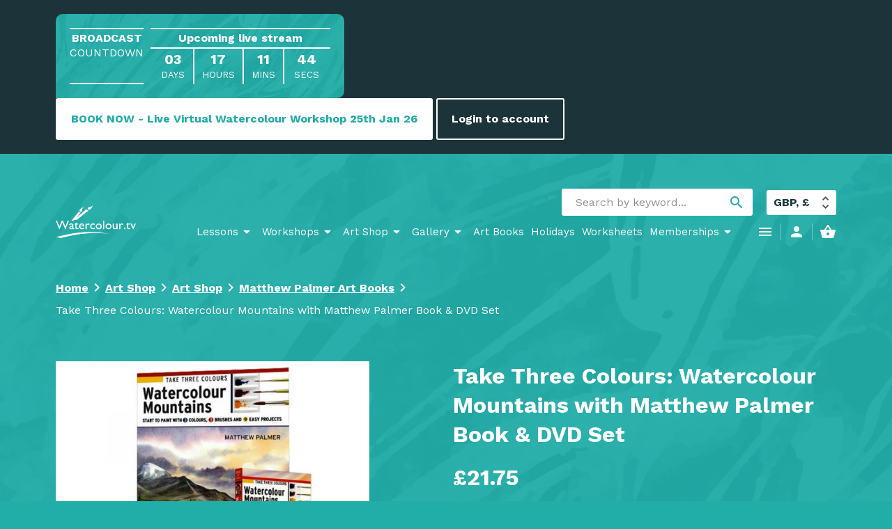

--- FILE ---
content_type: text/html; charset=UTF-8
request_url: https://watercolour.tv/shop/take-three-colours-watercolour-mountains-with-matthew-palmer-book-dvd-set/
body_size: 20675
content:
<!doctype html>	
			<!--[if lt IE 7]><html class="no-js ie ie6 lt-ie9 lt-ie8 lt-ie7" lang="en-GB"> <![endif]-->
<!--[if IE 7]><html class="no-js ie ie7 lt-ie9 lt-ie8" lang="en-GB"> <![endif]-->
<!--[if IE 8]><html class="no-js ie ie8 lt-ie9" lang="en-GB"> <![endif]-->
<!--[if gt IE 8]><!--><html class="no-js" lang="en-GB"> <!--<![endif]-->
<head>
    <meta charset="UTF-8" />
        <title>   
                            Take Three Colours: Watercolour Mountains with Matthew Palmer Book &amp; DVD Set - Watercolour TV
                    </title>
    <meta http-equiv="Content-Type" content="text/html; charset=UTF-8" />
    <meta http-equiv="X-UA-Compatible" content="IE=edge,chrome=1">
    <meta name="viewport" content="width=device-width, initial-scale=1.0">
    <link rel="pingback" href="https://watercolour.tv/xmlrpc.php" />
    <meta name='robots' content='index, follow, max-image-preview:large, max-snippet:-1, max-video-preview:-1' />

	<!-- This site is optimized with the Yoast SEO plugin v21.6 - https://yoast.com/wordpress/plugins/seo/ -->
	<link rel="canonical" href="https://watercolour.tv/shop/take-three-colours-watercolour-mountains-with-matthew-palmer-book-dvd-set/" />
	<meta property="og:locale" content="en_GB" />
	<meta property="og:type" content="article" />
	<meta property="og:title" content="Take Three Colours: Watercolour Mountains with Matthew Palmer Book &amp; DVD Set - Watercolour TV" />
	<meta property="og:description" content="&nbsp; LIMITED EDITION SIGNED COPY  &nbsp; Mountains are an important feature of many landscapes and this easy-to-follow book and DVD set will help you get them right every time. Working with just three colours and three brushes, Matthew shows you how to handle shape, form, contrast and recession. Following a brief introduction to materials and method, [&hellip;]" />
	<meta property="og:url" content="https://watercolour.tv/shop/take-three-colours-watercolour-mountains-with-matthew-palmer-book-dvd-set/" />
	<meta property="og:site_name" content="Watercolour TV" />
	<meta property="article:modified_time" content="2023-08-16T17:29:45+00:00" />
	<meta property="og:image" content="https://watercolour.tv/wp-content/uploads/2020/09/zoom_Take_Three_Colours_Watercolour_Mountains_with_Matthew_Palmer_Book__DVD_Set_1.jpg" />
	<meta property="og:image:width" content="800" />
	<meta property="og:image:height" content="600" />
	<meta property="og:image:type" content="image/jpeg" />
	<meta name="twitter:card" content="summary_large_image" />
	<meta name="twitter:label1" content="Estimated reading time" />
	<meta name="twitter:data1" content="1 minute" />
	<script type="application/ld+json" class="yoast-schema-graph">{"@context":"https://schema.org","@graph":[{"@type":"WebPage","@id":"https://watercolour.tv/shop/take-three-colours-watercolour-mountains-with-matthew-palmer-book-dvd-set/","url":"https://watercolour.tv/shop/take-three-colours-watercolour-mountains-with-matthew-palmer-book-dvd-set/","name":"Take Three Colours: Watercolour Mountains with Matthew Palmer Book &amp; DVD Set - Watercolour TV","isPartOf":{"@id":"https://watercolour.tv/#website"},"primaryImageOfPage":{"@id":"https://watercolour.tv/shop/take-three-colours-watercolour-mountains-with-matthew-palmer-book-dvd-set/#primaryimage"},"image":{"@id":"https://watercolour.tv/shop/take-three-colours-watercolour-mountains-with-matthew-palmer-book-dvd-set/#primaryimage"},"thumbnailUrl":"https://watercolour.tv/wp-content/uploads/2020/09/zoom_Take_Three_Colours_Watercolour_Mountains_with_Matthew_Palmer_Book__DVD_Set_1.jpg","datePublished":"2020-09-08T11:54:58+00:00","dateModified":"2023-08-16T17:29:45+00:00","breadcrumb":{"@id":"https://watercolour.tv/shop/take-three-colours-watercolour-mountains-with-matthew-palmer-book-dvd-set/#breadcrumb"},"inLanguage":"en-GB","potentialAction":[{"@type":"ReadAction","target":["https://watercolour.tv/shop/take-three-colours-watercolour-mountains-with-matthew-palmer-book-dvd-set/"]}]},{"@type":"ImageObject","inLanguage":"en-GB","@id":"https://watercolour.tv/shop/take-three-colours-watercolour-mountains-with-matthew-palmer-book-dvd-set/#primaryimage","url":"https://watercolour.tv/wp-content/uploads/2020/09/zoom_Take_Three_Colours_Watercolour_Mountains_with_Matthew_Palmer_Book__DVD_Set_1.jpg","contentUrl":"https://watercolour.tv/wp-content/uploads/2020/09/zoom_Take_Three_Colours_Watercolour_Mountains_with_Matthew_Palmer_Book__DVD_Set_1.jpg","width":800,"height":600},{"@type":"BreadcrumbList","@id":"https://watercolour.tv/shop/take-three-colours-watercolour-mountains-with-matthew-palmer-book-dvd-set/#breadcrumb","itemListElement":[{"@type":"ListItem","position":1,"name":"Home","item":"https://watercolour.tv/"},{"@type":"ListItem","position":2,"name":"Art Shop","item":"https://watercolour.tv/shop/"},{"@type":"ListItem","position":3,"name":"Take Three Colours: Watercolour Mountains with Matthew Palmer Book &amp; DVD Set"}]},{"@type":"WebSite","@id":"https://watercolour.tv/#website","url":"https://watercolour.tv/","name":"Watercolour TV","description":"Just another WordPress site","potentialAction":[{"@type":"SearchAction","target":{"@type":"EntryPoint","urlTemplate":"https://watercolour.tv/?s={search_term_string}"},"query-input":"required name=search_term_string"}],"inLanguage":"en-GB"}]}</script>
	<!-- / Yoast SEO plugin. -->


<script type="text/javascript">
/* <![CDATA[ */
window._wpemojiSettings = {"baseUrl":"https:\/\/s.w.org\/images\/core\/emoji\/15.0.3\/72x72\/","ext":".png","svgUrl":"https:\/\/s.w.org\/images\/core\/emoji\/15.0.3\/svg\/","svgExt":".svg","source":{"concatemoji":"https:\/\/watercolour.tv\/wp-includes\/js\/wp-emoji-release.min.js?ver=6.5.5"}};
/*! This file is auto-generated */
!function(i,n){var o,s,e;function c(e){try{var t={supportTests:e,timestamp:(new Date).valueOf()};sessionStorage.setItem(o,JSON.stringify(t))}catch(e){}}function p(e,t,n){e.clearRect(0,0,e.canvas.width,e.canvas.height),e.fillText(t,0,0);var t=new Uint32Array(e.getImageData(0,0,e.canvas.width,e.canvas.height).data),r=(e.clearRect(0,0,e.canvas.width,e.canvas.height),e.fillText(n,0,0),new Uint32Array(e.getImageData(0,0,e.canvas.width,e.canvas.height).data));return t.every(function(e,t){return e===r[t]})}function u(e,t,n){switch(t){case"flag":return n(e,"\ud83c\udff3\ufe0f\u200d\u26a7\ufe0f","\ud83c\udff3\ufe0f\u200b\u26a7\ufe0f")?!1:!n(e,"\ud83c\uddfa\ud83c\uddf3","\ud83c\uddfa\u200b\ud83c\uddf3")&&!n(e,"\ud83c\udff4\udb40\udc67\udb40\udc62\udb40\udc65\udb40\udc6e\udb40\udc67\udb40\udc7f","\ud83c\udff4\u200b\udb40\udc67\u200b\udb40\udc62\u200b\udb40\udc65\u200b\udb40\udc6e\u200b\udb40\udc67\u200b\udb40\udc7f");case"emoji":return!n(e,"\ud83d\udc26\u200d\u2b1b","\ud83d\udc26\u200b\u2b1b")}return!1}function f(e,t,n){var r="undefined"!=typeof WorkerGlobalScope&&self instanceof WorkerGlobalScope?new OffscreenCanvas(300,150):i.createElement("canvas"),a=r.getContext("2d",{willReadFrequently:!0}),o=(a.textBaseline="top",a.font="600 32px Arial",{});return e.forEach(function(e){o[e]=t(a,e,n)}),o}function t(e){var t=i.createElement("script");t.src=e,t.defer=!0,i.head.appendChild(t)}"undefined"!=typeof Promise&&(o="wpEmojiSettingsSupports",s=["flag","emoji"],n.supports={everything:!0,everythingExceptFlag:!0},e=new Promise(function(e){i.addEventListener("DOMContentLoaded",e,{once:!0})}),new Promise(function(t){var n=function(){try{var e=JSON.parse(sessionStorage.getItem(o));if("object"==typeof e&&"number"==typeof e.timestamp&&(new Date).valueOf()<e.timestamp+604800&&"object"==typeof e.supportTests)return e.supportTests}catch(e){}return null}();if(!n){if("undefined"!=typeof Worker&&"undefined"!=typeof OffscreenCanvas&&"undefined"!=typeof URL&&URL.createObjectURL&&"undefined"!=typeof Blob)try{var e="postMessage("+f.toString()+"("+[JSON.stringify(s),u.toString(),p.toString()].join(",")+"));",r=new Blob([e],{type:"text/javascript"}),a=new Worker(URL.createObjectURL(r),{name:"wpTestEmojiSupports"});return void(a.onmessage=function(e){c(n=e.data),a.terminate(),t(n)})}catch(e){}c(n=f(s,u,p))}t(n)}).then(function(e){for(var t in e)n.supports[t]=e[t],n.supports.everything=n.supports.everything&&n.supports[t],"flag"!==t&&(n.supports.everythingExceptFlag=n.supports.everythingExceptFlag&&n.supports[t]);n.supports.everythingExceptFlag=n.supports.everythingExceptFlag&&!n.supports.flag,n.DOMReady=!1,n.readyCallback=function(){n.DOMReady=!0}}).then(function(){return e}).then(function(){var e;n.supports.everything||(n.readyCallback(),(e=n.source||{}).concatemoji?t(e.concatemoji):e.wpemoji&&e.twemoji&&(t(e.twemoji),t(e.wpemoji)))}))}((window,document),window._wpemojiSettings);
/* ]]> */
</script>
<link rel='stylesheet' id='wc-gift-cards-blocks-integration-css' href='https://watercolour.tv/wp-content/plugins/woocommerce-gift-cards/assets/dist/frontend/blocks.css?ver=1.13.0' type='text/css' media='all' />
<style id='wp-emoji-styles-inline-css' type='text/css'>

	img.wp-smiley, img.emoji {
		display: inline !important;
		border: none !important;
		box-shadow: none !important;
		height: 1em !important;
		width: 1em !important;
		margin: 0 0.07em !important;
		vertical-align: -0.1em !important;
		background: none !important;
		padding: 0 !important;
	}
</style>
<link rel='stylesheet' id='wp-block-library-css' href='https://watercolour.tv/wp-includes/css/dist/block-library/style.min.css?ver=6.5.5' type='text/css' media='all' />
<link rel='stylesheet' id='wc-blocks-vendors-style-css' href='https://watercolour.tv/wp-content/plugins/woocommerce/packages/woocommerce-blocks/build/wc-blocks-vendors-style.css?ver=8.9.2' type='text/css' media='all' />
<link rel='stylesheet' id='wc-blocks-style-css' href='https://watercolour.tv/wp-content/plugins/woocommerce/packages/woocommerce-blocks/build/wc-blocks-style.css?ver=8.9.2' type='text/css' media='all' />
<style id='classic-theme-styles-inline-css' type='text/css'>
/*! This file is auto-generated */
.wp-block-button__link{color:#fff;background-color:#32373c;border-radius:9999px;box-shadow:none;text-decoration:none;padding:calc(.667em + 2px) calc(1.333em + 2px);font-size:1.125em}.wp-block-file__button{background:#32373c;color:#fff;text-decoration:none}
</style>
<style id='global-styles-inline-css' type='text/css'>
body{--wp--preset--color--black: #000000;--wp--preset--color--cyan-bluish-gray: #abb8c3;--wp--preset--color--white: #ffffff;--wp--preset--color--pale-pink: #f78da7;--wp--preset--color--vivid-red: #cf2e2e;--wp--preset--color--luminous-vivid-orange: #ff6900;--wp--preset--color--luminous-vivid-amber: #fcb900;--wp--preset--color--light-green-cyan: #7bdcb5;--wp--preset--color--vivid-green-cyan: #00d084;--wp--preset--color--pale-cyan-blue: #8ed1fc;--wp--preset--color--vivid-cyan-blue: #0693e3;--wp--preset--color--vivid-purple: #9b51e0;--wp--preset--gradient--vivid-cyan-blue-to-vivid-purple: linear-gradient(135deg,rgba(6,147,227,1) 0%,rgb(155,81,224) 100%);--wp--preset--gradient--light-green-cyan-to-vivid-green-cyan: linear-gradient(135deg,rgb(122,220,180) 0%,rgb(0,208,130) 100%);--wp--preset--gradient--luminous-vivid-amber-to-luminous-vivid-orange: linear-gradient(135deg,rgba(252,185,0,1) 0%,rgba(255,105,0,1) 100%);--wp--preset--gradient--luminous-vivid-orange-to-vivid-red: linear-gradient(135deg,rgba(255,105,0,1) 0%,rgb(207,46,46) 100%);--wp--preset--gradient--very-light-gray-to-cyan-bluish-gray: linear-gradient(135deg,rgb(238,238,238) 0%,rgb(169,184,195) 100%);--wp--preset--gradient--cool-to-warm-spectrum: linear-gradient(135deg,rgb(74,234,220) 0%,rgb(151,120,209) 20%,rgb(207,42,186) 40%,rgb(238,44,130) 60%,rgb(251,105,98) 80%,rgb(254,248,76) 100%);--wp--preset--gradient--blush-light-purple: linear-gradient(135deg,rgb(255,206,236) 0%,rgb(152,150,240) 100%);--wp--preset--gradient--blush-bordeaux: linear-gradient(135deg,rgb(254,205,165) 0%,rgb(254,45,45) 50%,rgb(107,0,62) 100%);--wp--preset--gradient--luminous-dusk: linear-gradient(135deg,rgb(255,203,112) 0%,rgb(199,81,192) 50%,rgb(65,88,208) 100%);--wp--preset--gradient--pale-ocean: linear-gradient(135deg,rgb(255,245,203) 0%,rgb(182,227,212) 50%,rgb(51,167,181) 100%);--wp--preset--gradient--electric-grass: linear-gradient(135deg,rgb(202,248,128) 0%,rgb(113,206,126) 100%);--wp--preset--gradient--midnight: linear-gradient(135deg,rgb(2,3,129) 0%,rgb(40,116,252) 100%);--wp--preset--font-size--small: 13px;--wp--preset--font-size--medium: 20px;--wp--preset--font-size--large: 36px;--wp--preset--font-size--x-large: 42px;--wp--preset--spacing--20: 0.44rem;--wp--preset--spacing--30: 0.67rem;--wp--preset--spacing--40: 1rem;--wp--preset--spacing--50: 1.5rem;--wp--preset--spacing--60: 2.25rem;--wp--preset--spacing--70: 3.38rem;--wp--preset--spacing--80: 5.06rem;--wp--preset--shadow--natural: 6px 6px 9px rgba(0, 0, 0, 0.2);--wp--preset--shadow--deep: 12px 12px 50px rgba(0, 0, 0, 0.4);--wp--preset--shadow--sharp: 6px 6px 0px rgba(0, 0, 0, 0.2);--wp--preset--shadow--outlined: 6px 6px 0px -3px rgba(255, 255, 255, 1), 6px 6px rgba(0, 0, 0, 1);--wp--preset--shadow--crisp: 6px 6px 0px rgba(0, 0, 0, 1);}:where(.is-layout-flex){gap: 0.5em;}:where(.is-layout-grid){gap: 0.5em;}body .is-layout-flex{display: flex;}body .is-layout-flex{flex-wrap: wrap;align-items: center;}body .is-layout-flex > *{margin: 0;}body .is-layout-grid{display: grid;}body .is-layout-grid > *{margin: 0;}:where(.wp-block-columns.is-layout-flex){gap: 2em;}:where(.wp-block-columns.is-layout-grid){gap: 2em;}:where(.wp-block-post-template.is-layout-flex){gap: 1.25em;}:where(.wp-block-post-template.is-layout-grid){gap: 1.25em;}.has-black-color{color: var(--wp--preset--color--black) !important;}.has-cyan-bluish-gray-color{color: var(--wp--preset--color--cyan-bluish-gray) !important;}.has-white-color{color: var(--wp--preset--color--white) !important;}.has-pale-pink-color{color: var(--wp--preset--color--pale-pink) !important;}.has-vivid-red-color{color: var(--wp--preset--color--vivid-red) !important;}.has-luminous-vivid-orange-color{color: var(--wp--preset--color--luminous-vivid-orange) !important;}.has-luminous-vivid-amber-color{color: var(--wp--preset--color--luminous-vivid-amber) !important;}.has-light-green-cyan-color{color: var(--wp--preset--color--light-green-cyan) !important;}.has-vivid-green-cyan-color{color: var(--wp--preset--color--vivid-green-cyan) !important;}.has-pale-cyan-blue-color{color: var(--wp--preset--color--pale-cyan-blue) !important;}.has-vivid-cyan-blue-color{color: var(--wp--preset--color--vivid-cyan-blue) !important;}.has-vivid-purple-color{color: var(--wp--preset--color--vivid-purple) !important;}.has-black-background-color{background-color: var(--wp--preset--color--black) !important;}.has-cyan-bluish-gray-background-color{background-color: var(--wp--preset--color--cyan-bluish-gray) !important;}.has-white-background-color{background-color: var(--wp--preset--color--white) !important;}.has-pale-pink-background-color{background-color: var(--wp--preset--color--pale-pink) !important;}.has-vivid-red-background-color{background-color: var(--wp--preset--color--vivid-red) !important;}.has-luminous-vivid-orange-background-color{background-color: var(--wp--preset--color--luminous-vivid-orange) !important;}.has-luminous-vivid-amber-background-color{background-color: var(--wp--preset--color--luminous-vivid-amber) !important;}.has-light-green-cyan-background-color{background-color: var(--wp--preset--color--light-green-cyan) !important;}.has-vivid-green-cyan-background-color{background-color: var(--wp--preset--color--vivid-green-cyan) !important;}.has-pale-cyan-blue-background-color{background-color: var(--wp--preset--color--pale-cyan-blue) !important;}.has-vivid-cyan-blue-background-color{background-color: var(--wp--preset--color--vivid-cyan-blue) !important;}.has-vivid-purple-background-color{background-color: var(--wp--preset--color--vivid-purple) !important;}.has-black-border-color{border-color: var(--wp--preset--color--black) !important;}.has-cyan-bluish-gray-border-color{border-color: var(--wp--preset--color--cyan-bluish-gray) !important;}.has-white-border-color{border-color: var(--wp--preset--color--white) !important;}.has-pale-pink-border-color{border-color: var(--wp--preset--color--pale-pink) !important;}.has-vivid-red-border-color{border-color: var(--wp--preset--color--vivid-red) !important;}.has-luminous-vivid-orange-border-color{border-color: var(--wp--preset--color--luminous-vivid-orange) !important;}.has-luminous-vivid-amber-border-color{border-color: var(--wp--preset--color--luminous-vivid-amber) !important;}.has-light-green-cyan-border-color{border-color: var(--wp--preset--color--light-green-cyan) !important;}.has-vivid-green-cyan-border-color{border-color: var(--wp--preset--color--vivid-green-cyan) !important;}.has-pale-cyan-blue-border-color{border-color: var(--wp--preset--color--pale-cyan-blue) !important;}.has-vivid-cyan-blue-border-color{border-color: var(--wp--preset--color--vivid-cyan-blue) !important;}.has-vivid-purple-border-color{border-color: var(--wp--preset--color--vivid-purple) !important;}.has-vivid-cyan-blue-to-vivid-purple-gradient-background{background: var(--wp--preset--gradient--vivid-cyan-blue-to-vivid-purple) !important;}.has-light-green-cyan-to-vivid-green-cyan-gradient-background{background: var(--wp--preset--gradient--light-green-cyan-to-vivid-green-cyan) !important;}.has-luminous-vivid-amber-to-luminous-vivid-orange-gradient-background{background: var(--wp--preset--gradient--luminous-vivid-amber-to-luminous-vivid-orange) !important;}.has-luminous-vivid-orange-to-vivid-red-gradient-background{background: var(--wp--preset--gradient--luminous-vivid-orange-to-vivid-red) !important;}.has-very-light-gray-to-cyan-bluish-gray-gradient-background{background: var(--wp--preset--gradient--very-light-gray-to-cyan-bluish-gray) !important;}.has-cool-to-warm-spectrum-gradient-background{background: var(--wp--preset--gradient--cool-to-warm-spectrum) !important;}.has-blush-light-purple-gradient-background{background: var(--wp--preset--gradient--blush-light-purple) !important;}.has-blush-bordeaux-gradient-background{background: var(--wp--preset--gradient--blush-bordeaux) !important;}.has-luminous-dusk-gradient-background{background: var(--wp--preset--gradient--luminous-dusk) !important;}.has-pale-ocean-gradient-background{background: var(--wp--preset--gradient--pale-ocean) !important;}.has-electric-grass-gradient-background{background: var(--wp--preset--gradient--electric-grass) !important;}.has-midnight-gradient-background{background: var(--wp--preset--gradient--midnight) !important;}.has-small-font-size{font-size: var(--wp--preset--font-size--small) !important;}.has-medium-font-size{font-size: var(--wp--preset--font-size--medium) !important;}.has-large-font-size{font-size: var(--wp--preset--font-size--large) !important;}.has-x-large-font-size{font-size: var(--wp--preset--font-size--x-large) !important;}
.wp-block-navigation a:where(:not(.wp-element-button)){color: inherit;}
:where(.wp-block-post-template.is-layout-flex){gap: 1.25em;}:where(.wp-block-post-template.is-layout-grid){gap: 1.25em;}
:where(.wp-block-columns.is-layout-flex){gap: 2em;}:where(.wp-block-columns.is-layout-grid){gap: 2em;}
.wp-block-pullquote{font-size: 1.5em;line-height: 1.6;}
</style>
<link rel='stylesheet' id='photoswipe-css' href='https://watercolour.tv/wp-content/plugins/woocommerce/assets/css/photoswipe/photoswipe.min.css?ver=7.2.2' type='text/css' media='all' />
<link rel='stylesheet' id='photoswipe-default-skin-css' href='https://watercolour.tv/wp-content/plugins/woocommerce/assets/css/photoswipe/default-skin/default-skin.min.css?ver=7.2.2' type='text/css' media='all' />
<link rel='stylesheet' id='woocommerce-layout-css' href='https://watercolour.tv/wp-content/plugins/woocommerce/assets/css/woocommerce-layout.css?ver=7.2.2' type='text/css' media='all' />
<link rel='stylesheet' id='woocommerce-smallscreen-css' href='https://watercolour.tv/wp-content/plugins/woocommerce/assets/css/woocommerce-smallscreen.css?ver=7.2.2' type='text/css' media='only screen and (max-width: 768px)' />
<link rel='stylesheet' id='woocommerce-general-css' href='https://watercolour.tv/wp-content/plugins/woocommerce/assets/css/woocommerce.css?ver=7.2.2' type='text/css' media='all' />
<style id='woocommerce-inline-inline-css' type='text/css'>
.woocommerce form .form-row .required { visibility: visible; }
</style>
<link rel='stylesheet' id='wc-gc-css-css' href='https://watercolour.tv/wp-content/plugins/woocommerce-gift-cards/assets/css/frontend/woocommerce.css?ver=1.13.0' type='text/css' media='all' />
<link rel='stylesheet' id='child-master-css' href='https://watercolour.tv/wp-content/themes/moleqular-child/css/dist/master.css?v=1733308359&#038;ver=6.5.5' type='text/css' media='all' />
<script type="text/javascript" src="https://watercolour.tv/wp-includes/js/jquery/jquery.min.js?ver=3.7.1" id="jquery-core-js"></script>
<script type="text/javascript" src="https://watercolour.tv/wp-includes/js/jquery/jquery-migrate.min.js?ver=3.4.1" id="jquery-migrate-js"></script>
<script type="text/javascript" id="google-analytics-opt-out-js-after">
/* <![CDATA[ */
			var gaProperty = 'UA-37058598-1';
			var disableStr = 'ga-disable-' + gaProperty;
			if ( document.cookie.indexOf( disableStr + '=true' ) > -1 ) {
				window[disableStr] = true;
			}
			function gaOptout() {
				document.cookie = disableStr + '=true; expires=Thu, 31 Dec 2099 23:59:59 UTC; path=/';
				window[disableStr] = true;
			}
/* ]]> */
</script>
<script type="text/javascript" id="google-analytics-js-after">
/* <![CDATA[ */
(function(i,s,o,g,r,a,m){i['GoogleAnalyticsObject']=r;i[r]=i[r]||function(){
		(i[r].q=i[r].q||[]).push(arguments)},i[r].l=1*new Date();a=s.createElement(o),
		m=s.getElementsByTagName(o)[0];a.async=1;a.src=g;m.parentNode.insertBefore(a,m)
		})(window,document,'script', '//www.google-analytics.com/analytics.js','ga');ga( 'create', 'UA-37058598-1', 'watercolour.tv' );(window.gaDevIds=window.gaDevIds||[]).push('dOGY3NW');ga( 'require', 'displayfeatures' );ga( 'set', 'anonymizeIp', true );
		ga( 'set', 'dimension1', 'no' );
ga( 'require', 'ec' );
/* ]]> */
</script>
<link rel="https://api.w.org/" href="https://watercolour.tv/wp-json/" /><link rel="alternate" type="application/json" href="https://watercolour.tv/wp-json/wp/v2/product/20536" /><link rel="EditURI" type="application/rsd+xml" title="RSD" href="https://watercolour.tv/xmlrpc.php?rsd" />
<meta name="generator" content="WordPress 6.5.5" />
<meta name="generator" content="WooCommerce 7.2.2" />
<link rel='shortlink' href='https://watercolour.tv/?p=20536' />
<link rel="alternate" type="application/json+oembed" href="https://watercolour.tv/wp-json/oembed/1.0/embed?url=https%3A%2F%2Fwatercolour.tv%2Fshop%2Ftake-three-colours-watercolour-mountains-with-matthew-palmer-book-dvd-set%2F" />
<link rel="alternate" type="text/xml+oembed" href="https://watercolour.tv/wp-json/oembed/1.0/embed?url=https%3A%2F%2Fwatercolour.tv%2Fshop%2Ftake-three-colours-watercolour-mountains-with-matthew-palmer-book-dvd-set%2F&#038;format=xml" />
	<noscript><style>.woocommerce-product-gallery{ opacity: 1 !important; }</style></noscript>
	<link rel="icon" href="https://watercolour.tv/wp-content/uploads/2022/01/cropped-Watercolour_favicon-32x32.png" sizes="32x32" />
<link rel="icon" href="https://watercolour.tv/wp-content/uploads/2022/01/cropped-Watercolour_favicon-192x192.png" sizes="192x192" />
<link rel="apple-touch-icon" href="https://watercolour.tv/wp-content/uploads/2022/01/cropped-Watercolour_favicon-180x180.png" />
<meta name="msapplication-TileImage" content="https://watercolour.tv/wp-content/uploads/2022/01/cropped-Watercolour_favicon-270x270.png" />
<script>
        var woocs_is_mobile = 0;
        var woocs_special_ajax_mode = 0;
        var woocs_drop_down_view = "no";
        var woocs_current_currency = {"name":"GBP","rate":1,"symbol":"&pound;","position":"left","is_etalon":1,"hide_cents":0,"hide_on_front":0,"rate_plus":"","decimals":2,"separators":"0","description":"","flag":"https:\/\/watercolour.tv\/wp-content\/uploads\/2022\/01\/GB-United-Kingdom-Flag-icon.png"};
        var woocs_default_currency = {"name":"GBP","rate":1,"symbol":"&pound;","position":"left","is_etalon":1,"hide_cents":0,"hide_on_front":0,"rate_plus":"","decimals":2,"separators":"0","description":"","flag":"https:\/\/watercolour.tv\/wp-content\/uploads\/2022\/01\/GB-United-Kingdom-Flag-icon.png"};
        var woocs_redraw_cart = 1;
        var woocs_array_of_get = '{}';
        
        woocs_array_no_cents = '["JPY","TWD"]';

        var woocs_ajaxurl = "https://watercolour.tv/wp-admin/admin-ajax.php";
        var woocs_lang_loading = "loading";
        var woocs_shop_is_cached =0;
        </script>
    <link href="https://fonts.googleapis.com/icon?family=Material+Icons" rel="stylesheet">
    <link href="https://fonts.googleapis.com/css?family=Work+Sans:400,700,900&display=swap" rel="stylesheet">
    
    <script>
    !function(f,b,e,v,n,t,s)
    {if(f.fbq)return;n=f.fbq=function(){n.callMethod?
    n.callMethod.apply(n,arguments):n.queue.push(arguments)};
    if(!f._fbq)f._fbq=n;n.push=n;n.loaded=!0;n.version='2.0';
    n.queue=[];t=b.createElement(e);t.async=!0;
    t.src=v;s=b.getElementsByTagName(e)[0];
    s.parentNode.insertBefore(t,s)}(window, document,'script',
    'https://connect.facebook.net/en_US/fbevents.js');
    fbq('init', '571286472035576');
    fbq('track', 'PageView');
    </script>
    <noscript><img height="1" width="1" style="display:none"
    src="https://www.facebook.com/tr?id=571286472035576&ev=PageView&noscript=1"
    /></noscript>

</head>	
	<body class="product-template-default single single-product postid-20536 theme-moleqular woocommerce woocommerce-page woocommerce-no-js currency-gbp">
					
            <!-- Takeover -->
        <div class="o-row o-row--extra-small o-row--dark c-takeover" data-date="1769335200" data-bst="">
            <div class="o-container u-flex u-v-center u-space-between u-wrap">
                <div class="u-p u-flex u-wrap c-takeover__countdown u-width-1/1 u-width-auto@ipad u-mr@ipad u-mb-half u-mb-0@ipad-pro">
                    <div class="u-above u-tac u-mr-half@ipad c-takeover__name js-match-takeover u-width-1/1 u-width-auto@ipad">
                        <span class="u-font-bold u-block u-font-colour-white">Broadcast</span>
                        <span class="u-font-colour-white">Countdown</span>
                    </div>
                    <div class="u-above u-width-1/1 u-width-auto@ipad">
                                                    <div class="u-v-center c-takeover__end js-match-takeover u-flex u-h-center">
                                <span class="u-pl-2x u-pr-2x u-font-bold">Upcoming live stream</span>
                            </div>
                            <div class="u-flex u-wrap u-v-center u-h-center u-mt u-mt-0@ipad c-takeover__timer u-width-1/1 u-width-auto@ipad">
                                <div class="u-flex u-wrap u-tac c-takeover__item">
                                    <span class="u-width-1/1 e-heading e-heading--four e-heading--white js-countdown-days">00</span>
                                    <span class="u-width-1/1 u-font-colour-white c-takeover__increment">Days</span>
                                </div>
                                <div class="u-flex u-wrap u-tac c-takeover__item">
                                    <span class="u-width-1/1 e-heading e-heading--four e-heading--white js-countdown-hours">00</span>
                                    <span class="u-width-1/1 u-font-colour-white c-takeover__increment">Hours</span>
                                </div>
                                <div class="u-flex u-wrap u-tac c-takeover__item">
                                    <span class="u-width-1/1 e-heading e-heading--four e-heading--white js-countdown-minutes">00</span>
                                    <span class="u-width-1/1 u-font-colour-white c-takeover__increment">Mins</span>
                                </div>
                                <div class="u-flex u-wrap u-tac c-takeover__item">
                                    <span class="u-width-1/1 e-heading e-heading--four e-heading--white js-countdown-seconds">00</span>
                                    <span class="u-width-1/1 u-font-colour-white c-takeover__increment">Secs</span>
                                </div>
                            </div>  
                                            </div>
                    <div class="e-pattern"></div>
                </div>
                <div class="u-width-1/1 u-width-auto@ipad">

                                                                                                    <a href="https://watercolour.tv/shop/live-virtual-watercolour-workshop-with-matthew-palmer-sunday-25th-january-2026-watch-live-or-anytime-keep-forever/" class="e-btn e-btn--white u-mb-half u-mb-0@ipad">BOOK NOW - Live Virtual Watercolour Workshop 25th Jan 26</a>                                                            <a href="/customer/login/" class="e-btn e-btn--white e-btn--outline">Login to account</a>                                                                        
                </div>
            </div>
        </div>

    
    

<!-- Header -->
<header class="u-pb-0 o-row o-row--small c-header js-takeover-active">
    <div class="u-flex u-v-center u-space-between o-container u-wrap u-no-wrap@ipad">
        <div class="u-width-1/1 u-mb-half u-hide@ipad">
            <form action="/" class="u-flex u-v-center u-pos-rel">
                <input class="u-pr-2x u-pt-half u-pb-half" style="background-color: #fff !important;" type="text" name="s" placeholder="Search by keyword...">
                <button class="material-icons u-search-trigger">search</button>
            </form>
        </div>
        <div class="u-flex u-v-center u-space-between u-width-1/1">
            <a href="https://watercolour.tv" class="c-header__logo u-mt">
                
<svg class="e-logo" viewBox="0 0 158 66" version="1.1" xmlns="http://www.w3.org/2000/svg" xmlns:xlink="http://www.w3.org/1999/xlink">
    <path class="e-logo__swoosh" d="M1,64 L10,66 C49.3333333,55.3333333 83.3333333,53 112,59 C79.3333333,50.3333333 42.3333333,52 1,64 Z" id="underline"></path>
    <g class="e-logo__text" transform="translate(0.000000, 30.946777)">
        <path d="M23.5961914,0 L26.0253906,0 L19.128418,17.1264648 L18.6035156,17.1264648 L13.0249023,3.25927734 L7.39746094,17.1264648 L6.87255859,17.1264648 L0,0 L2.45361328,0 L7.15332031,11.7553711 L11.8774414,0 L14.1967773,0 L18.9453125,11.7553711 L23.5961914,0 Z M34.6801758,10.3027344 L34.6801758,15.0756836 C34.6801758,15.4581725 34.8103828,15.6494141 35.0708008,15.6494141 C35.3393568,15.6494141 35.7584607,15.4500345 36.328125,15.0512695 L36.328125,16.40625 C35.8235652,16.7317725 35.4187027,16.9535313 35.1135254,17.0715332 C34.8083481,17.1895351 34.488934,17.2485352 34.1552734,17.2485352 C33.2031202,17.2485352 32.6416024,16.8741899 32.4707031,16.1254883 C31.526688,16.8579138 30.5216525,17.2241211 29.4555664,17.2241211 C28.6743125,17.2241211 28.0232773,16.9657415 27.5024414,16.4489746 C26.9816055,15.9322077 26.7211914,15.283207 26.7211914,14.5019531 C26.7211914,13.7939418 26.975502,13.161217 27.4841309,12.6037598 C27.9927597,12.0463026 28.7150018,11.6048193 29.6508789,11.2792969 L32.4951172,10.3027344 L32.4951172,9.70458984 C32.4951172,8.35367163 31.8196682,7.67822266 30.46875,7.67822266 C29.2561788,7.67822266 28.0761776,8.30484399 26.9287109,9.55810547 L26.9287109,7.12890625 C27.7913455,6.11164856 29.0323812,5.60302734 30.6518555,5.60302734 C31.8644266,5.60302734 32.8369104,5.92040698 33.5693359,6.55517578 C33.8134778,6.75862732 34.0332021,7.02921381 34.2285156,7.36694336 C34.4238291,7.70467291 34.5479327,8.0423974 34.6008301,8.38012695 C34.6537275,8.71785651 34.6801758,9.35871924 34.6801758,10.3027344 Z M32.4951172,14.831543 L32.4951172,11.4990234 L31.0058594,12.0727539 C30.2490197,12.3738622 29.7139501,12.6770004 29.4006348,12.9821777 C29.0873194,13.287355 28.9306641,13.6678037 28.9306641,14.1235352 C28.9306641,14.5874047 29.0791815,14.9658188 29.3762207,15.2587891 C29.6732599,15.5517593 30.0577776,15.6982422 30.5297852,15.6982422 C31.2377965,15.6982422 31.8929006,15.4093453 32.4951172,14.831543 Z M36.71875,7.60498047 L40.8935547,3.50341797 L40.8935547,5.82275391 L44.4458008,5.82275391 L44.4458008,7.82470703 L40.8935547,7.82470703 L40.8935547,13.3300781 C40.8935547,14.6158918 41.4265897,15.2587891 42.4926758,15.2587891 C43.2902058,15.2587891 44.1324825,14.9902371 45.0195312,14.453125 L45.0195312,16.5283203 C44.1650348,17.0084659 43.2332407,17.2485352 42.2241211,17.2485352 C41.2068634,17.2485352 40.3605177,16.9515004 39.6850586,16.3574219 C39.473469,16.1783845 39.2985033,15.9769705 39.1601562,15.7531738 C39.0218092,15.5293771 38.9058436,15.2364113 38.8122559,14.8742676 C38.7186682,14.5121238 38.671875,13.8224335 38.671875,12.8051758 L38.671875,7.82470703 L36.71875,7.82470703 L36.71875,7.60498047 Z M56.1889648,11.6333008 L48.2910156,11.6333008 C48.3479821,12.7075249 48.7080859,13.5620085 49.3713379,14.1967773 C50.0345899,14.8315461 50.891108,15.1489258 51.940918,15.1489258 C53.405769,15.1489258 54.756667,14.6932012 55.9936523,13.7817383 L55.9936523,15.9545898 C55.3100552,16.4103213 54.6325717,16.7358389 53.9611816,16.9311523 C53.2897916,17.1264658 52.5024459,17.2241211 51.5991211,17.2241211 C50.3621357,17.2241211 49.3611692,16.967776 48.5961914,16.4550781 C47.8312136,15.9423802 47.2188337,15.2526899 46.7590332,14.3859863 C46.2992327,13.5192828 46.0693359,12.5162817 46.0693359,11.3769531 C46.0693359,9.66796021 46.5535433,8.27840704 47.5219727,7.20825195 C48.490402,6.13809686 49.7477136,5.60302734 51.2939453,5.60302734 C52.7832106,5.60302734 53.9713497,6.12385547 54.8583984,7.16552734 C55.7454471,8.20719922 56.1889648,9.60285583 56.1889648,11.3525391 L56.1889648,11.6333008 Z M48.3398438,10.3027344 L53.9916992,10.3027344 C53.9347328,9.41568567 53.6702498,8.73209875 53.1982422,8.25195312 C52.7262346,7.7718075 52.0914753,7.53173828 51.2939453,7.53173828 C50.4964153,7.53173828 49.8433456,7.7718075 49.3347168,8.25195312 C48.826088,8.73209875 48.4944669,9.41568567 48.3398438,10.3027344 Z M60.9741211,5.82275391 L60.9741211,8.3984375 L61.0961914,8.203125 C62.1704155,6.4697179 63.2446235,5.60302734 64.3188477,5.60302734 C65.157068,5.60302734 66.0318965,6.0262002 66.9433594,6.87255859 L65.7714844,8.82568359 C64.9983685,8.09325806 64.2822299,7.72705078 63.6230469,7.72705078 C62.9068975,7.72705078 62.2863796,8.06884424 61.7614746,8.75244141 C61.2365696,9.43603857 60.9741211,10.2457635 60.9741211,11.1816406 L60.9741211,17.0532227 L58.7402344,17.0532227 L58.7402344,5.82275391 L60.9741211,5.82275391 Z M76.9165039,14.4287109 L76.9165039,16.6259766 C75.8015895,17.0410177 74.7111056,17.2485352 73.6450195,17.2485352 C71.8871982,17.2485352 70.4854382,16.727707 69.4396973,15.6860352 C68.3939564,14.6443633 67.8710938,13.2487067 67.8710938,11.4990234 C67.8710938,9.73306409 68.379715,8.30892468 69.3969727,7.2265625 C70.4142303,6.14420032 71.7529214,5.60302734 73.4130859,5.60302734 C73.9908883,5.60302734 74.5096819,5.65795844 74.9694824,5.76782227 C75.4292829,5.8776861 75.9969042,6.08316907 76.6723633,6.38427734 L76.6723633,8.75244141 C75.5493108,8.03629199 74.5076545,7.67822266 73.5473633,7.67822266 C72.5463817,7.67822266 71.7244498,8.03018854 71.081543,8.73413086 C70.4386361,9.43807318 70.1171875,10.335281 70.1171875,11.4257812 C70.1171875,12.5732479 70.4650844,13.4846971 71.1608887,14.1601562 C71.8566929,14.8356154 72.7945905,15.1733398 73.9746094,15.1733398 C74.8291058,15.1733398 75.8097275,14.9251327 76.9165039,14.4287109 Z M84.8144531,5.79833984 C86.523446,5.79833984 87.9435165,6.34968524 89.074707,7.45239258 C90.2058976,8.55509991 90.7714844,9.94058411 90.7714844,11.6088867 C90.7714844,13.228361 90.1977596,14.5731555 89.050293,15.6433105 C87.9028263,16.7134656 86.458342,17.2485352 84.7167969,17.2485352 C83.0322181,17.2485352 81.6243546,16.7053277 80.4931641,15.6188965 C79.3619735,14.5324653 78.7963867,13.1754639 78.7963867,11.5478516 C78.7963867,9.90396313 79.368077,8.53475482 80.5114746,7.44018555 C81.6548723,6.34561627 83.0891841,5.79833984 84.8144531,5.79833984 Z M84.6923828,7.80029297 C83.6262968,7.80029297 82.7514683,8.15022437 82.0678711,8.85009766 C81.3842739,9.54997095 81.0424805,10.4410753 81.0424805,11.5234375 C81.0424805,12.5976616 81.3924119,13.4745246 82.0922852,14.1540527 C82.7921584,14.8335809 83.6914008,15.1733398 84.7900391,15.1733398 C85.8805393,15.1733398 86.7736782,14.8295119 87.4694824,14.1418457 C88.1652867,13.4541795 88.5131836,12.5732476 88.5131836,11.4990234 C88.5131836,10.4329374 88.1510453,9.54997095 87.4267578,8.85009766 C86.7024703,8.15022437 85.7910211,7.80029297 84.6923828,7.80029297 Z M93.2861328,0 L95.5078125,0 L95.5078125,17.0532227 L93.2861328,17.0532227 L93.2861328,0 Z M104.089355,5.79833984 C105.798348,5.79833984 107.218419,6.34968524 108.349609,7.45239258 C109.4808,8.55509991 110.046387,9.94058411 110.046387,11.6088867 C110.046387,13.228361 109.472662,14.5731555 108.325195,15.6433105 C107.177729,16.7134656 105.733244,17.2485352 103.991699,17.2485352 C102.30712,17.2485352 100.899257,16.7053277 99.7680664,15.6188965 C98.6368759,14.5324653 98.0712891,13.1754639 98.0712891,11.5478516 C98.0712891,9.90396313 98.6429793,8.53475482 99.786377,7.44018555 C100.929775,6.34561627 102.364086,5.79833984 104.089355,5.79833984 Z M103.967285,7.80029297 C102.901199,7.80029297 102.026371,8.15022437 101.342773,8.85009766 C100.659176,9.54997095 100.317383,10.4410753 100.317383,11.5234375 C100.317383,12.5976616 100.667314,13.4745246 101.367188,14.1540527 C102.067061,14.8335809 102.966303,15.1733398 104.064941,15.1733398 C105.155442,15.1733398 106.048581,14.8295119 106.744385,14.1418457 C107.440189,13.4541795 107.788086,12.5732476 107.788086,11.4990234 C107.788086,10.4329374 107.425948,9.54997095 106.70166,8.85009766 C105.977373,8.15022437 105.065923,7.80029297 103.967285,7.80029297 Z M119.665527,17.0532227 L119.665527,15.625 C119.19352,16.1376979 118.654381,16.5364569 118.048096,16.8212891 C117.44181,17.1061212 116.837568,17.2485352 116.235352,17.2485352 C115.52734,17.2485352 114.874271,17.071535 114.276123,16.7175293 C113.677976,16.3635236 113.22632,15.8833852 112.921143,15.2770996 C112.615965,14.670814 112.463379,13.663744 112.463379,12.2558594 L112.463379,5.82275391 L114.685059,5.82275391 L114.685059,12.2314453 C114.685059,13.4114642 114.853921,14.2354306 115.19165,14.7033691 C115.52938,15.1713077 116.121415,15.4052734 116.967773,15.4052734 C118.025721,15.4052734 118.924964,14.8885143 119.665527,13.8549805 L119.665527,5.82275391 L121.887207,5.82275391 L121.887207,17.0532227 L119.665527,17.0532227 Z M127.392578,5.82275391 L127.392578,8.3984375 L127.514648,8.203125 C128.588873,6.4697179 129.663081,5.60302734 130.737305,5.60302734 C131.575525,5.60302734 132.450354,6.0262002 133.361816,6.87255859 L132.189941,8.82568359 C131.416826,8.09325806 130.700687,7.72705078 130.041504,7.72705078 C129.325354,7.72705078 128.704837,8.06884424 128.179932,8.75244141 C127.655027,9.43603857 127.392578,10.2457635 127.392578,11.1816406 L127.392578,17.0532227 L125.158691,17.0532227 L125.158691,5.82275391 L127.392578,5.82275391 Z M136.05957,14.3310547 C136.474611,14.3310547 136.828612,14.4734686 137.121582,14.7583008 C137.414552,15.0431329 137.561035,15.3930643 137.561035,15.8081055 C137.561035,16.2150085 137.416587,16.556802 137.127686,16.8334961 C136.838784,17.1101902 136.48275,17.2485352 136.05957,17.2485352 C135.644529,17.2485352 135.294598,17.1101902 135.009766,16.8334961 C134.724933,16.556802 134.58252,16.2150085 134.58252,15.8081055 C134.58252,15.3930643 134.724933,15.0431329 135.009766,14.7583008 C135.294598,14.4734686 135.644529,14.3310547 136.05957,14.3310547 Z M138.818359,7.60498047 L142.993164,3.50341797 L142.993164,5.82275391 L146.54541,5.82275391 L146.54541,7.82470703 L142.993164,7.82470703 L142.993164,13.3300781 C142.993164,14.6158918 143.526199,15.2587891 144.592285,15.2587891 C145.389815,15.2587891 146.232092,14.9902371 147.119141,14.453125 L147.119141,16.5283203 C146.264644,17.0084659 145.33285,17.2485352 144.32373,17.2485352 C143.306473,17.2485352 142.460127,16.9515004 141.784668,16.3574219 C141.573078,16.1783845 141.398113,15.9769705 141.259766,15.7531738 C141.121419,15.5293771 141.005453,15.2364113 140.911865,14.8742676 C140.826077,14.5423025 140.779608,13.9351072 140.772459,13.0526659 L140.771484,7.82470703 L138.818359,7.82470703 L138.818359,7.60498047 Z M155.59082,5.82275391 L157.995605,5.82275391 L153.039551,17.2485352 L152.294922,17.2485352 L147.216797,5.82275391 L149.645996,5.82275391 L152.67334,12.7319336 L155.59082,5.82275391 Z" id="Watercolour.tv"></path>
    </g>
    <g class="e-logo__brushes" transform="translate(31.000000, 0.000000)">
        <path d="M21.164722,10.3123584 L21.1701093,10.3456265 C21.2069301,10.5163335 21.2263184,10.6935246 21.2263184,10.8752441 C21.2263184,12.255956 20.1070302,13.3752441 18.7263184,13.3752441 C17.3456065,13.3752441 16.2263184,12.255956 16.2263184,10.8752441 C16.2263184,10.7356099 16.2377661,10.5986494 16.2597742,10.46525 C16.5427422,7.66588723 19.4025177,5.02708229 24.8392722,2.54942346 L25.2263184,2.37524414 C25.2263184,2.37524414 20.3940024,4.55447214 21.164722,10.3123584 Z" id="Combined-Shape" transform="translate(20.726318, 7.875244) rotate(8.000000) translate(-20.726318, -7.875244) "></path>
        <path d="M42,0 C42,0 40.1893737,7.01859168 35.5002791,8.79279475 C35.3786998,8.84496541 35.2525711,8.88855626 35.1223457,8.92192068 C35.1090907,8.92635505 35.0955951,8.93045385 35.082077,8.93450928 C34.8956897,8.97637264 34.7006041,9 34.5,9 C33.1192881,9 32,7.88071187 32,6.5 C32,5.11928813 33.1192881,4 34.5,4 C34.5141439,4 34.5282603,4.00011746 34.5423484,4.00035144 L34.4306793,4.00382996 C37.4768931,4.00127665 40,2.66666667 42,0 Z" id="Combined-Shape"></path>
        <polygon id="Path-2" points="0 31 4 31 6 29 11 29 33 11 29 8 10 25 18 15 14 13"></polygon>
    </g>
</svg>            </a>
            <div class="u-flex u-wrap u-h-right u-v-center">
                <div class="u-width-1/1 u-flex u-h-right u-v-center u-wrap">
                    <div class="u-flex u-v-center u-mr-half c-header__search-trigger">
                        <div class="u-hide u-show@ipad">
                            <form action="/" class="u-flex u-v-center u-h-right u-pos-rel">
                                <input class="u-pr-2x u-pt-half u-pb-half u-mr-half" style="background-color: #fff !important;" type="text" name="s" placeholder="Search by keyword...">
                                <button class="material-icons u-search-trigger">search</button>
                            </form>
                        </div>
                    </div>
                    <div class="c-header__currency-switch">
                        

        <form method="post" action="" class="woocommerce-currency-switcher-form woocs_show_flags" data-ver="1.4.1.5">
            <input type="hidden" name="woocommerce-currency-switcher" value="GBP" />
            <select name="woocommerce-currency-switcher" data-width="100%" data-flag-position="right" class="woocommerce-currency-switcher " onchange="woocs_redirect(this.value); void(0);">
                
                    
                    <option class="woocs_option_img_USD" value="USD"  data-imagesrc="https://watercolour.tv/wp-content/uploads/2022/01/US-United-States-Flag-icon.png" data-icon="https://watercolour.tv/wp-content/uploads/2022/01/US-United-States-Flag-icon.png" data-description="change the rate and this description to the right values">USD, &#036;</option>
                
                    
                    <option class="woocs_option_img_GBP" value="GBP"  selected='selected' data-imagesrc="https://watercolour.tv/wp-content/uploads/2022/01/GB-United-Kingdom-Flag-icon.png" data-icon="https://watercolour.tv/wp-content/uploads/2022/01/GB-United-Kingdom-Flag-icon.png" data-description="">GBP, &pound;</option>
                            </select>
            <div class="woocs_display_none" style="display: none;" >FOX v.1.4.1.5</div>
        </form>
                            </div>
                </div>
                <div class="u-flex u-v-center u-mt-half">
                                            <nav class="c-menu  u-mr  u-pr-half@ipad-pro  u-pr-0@macbook u-mr-2x@macbook">
                            <ul class="o-list-bare u-flex u-v-center">
                                                                    <li class="u-ml-half  u-ml@macbook u-flex u-v-center c-menu__item">
                                                                                    <a href="https://watercolour.tv/lessons/" class="u-font-colour-white c-menu__link">Lessons</a>
                                                                                                                            <i class="u-font-colour-white material-icons">arrow_drop_down</i>
                                            <ul class="u-pt c-menu__children o-list-bare">
                                                <div class="u-flex u-p-2x c-menu__wrapper">
                                                                                                            <li class="o-list-bare__item ">
                                                                                                                            <span class="c-menu__link e-link e-link--primary bold">Video Lessons</span>
                                                                                                                                                                                        <ul class="o-list-bare">
                                                                                                                                            <li class="o-list-bare__item">
                                                                                                                                                            <a href="/lessons/" class="c-menu__link">Latest Lessons</a>
                                                                                                                                                    </li>
                                                                                                                                            <li class="o-list-bare__item">
                                                                                                                                                            <a href="/lessons-categories/weekly-watercolour-workout/" class="c-menu__link">Weekly Watercolour Workout</a>
                                                                                                                                                    </li>
                                                                                                                                            <li class="o-list-bare__item">
                                                                                                                                                            <a href="/lessons-categories/watercolour-the-natural-way/" class="c-menu__link">Watercolour the natural way</a>
                                                                                                                                                    </li>
                                                                                                                                            <li class="o-list-bare__item">
                                                                                                                                                            <a href="/lessons-categories/the-home-watercolour-course-for-beginners/" class="c-menu__link">The home watercolour course - for beginners</a>
                                                                                                                                                    </li>
                                                                                                                                            <li class="o-list-bare__item">
                                                                                                                                                            <a href="/lessons-categories/the-watercolour-landscape-course/" class="c-menu__link">The watercolour landscape course</a>
                                                                                                                                                    </li>
                                                                                                                                            <li class="o-list-bare__item">
                                                                                                                                                            <a href="/lessons-categories/painting-without-paint-ipad-art/" class="c-menu__link">Painting without paint - ipad art</a>
                                                                                                                                                    </li>
                                                                                                                                            <li class="o-list-bare__item">
                                                                                                                                                            <a href="/lessons-categories/beginner-videos/" class="c-menu__link">Beginner videos</a>
                                                                                                                                                    </li>
                                                                                                                                            <li class="o-list-bare__item">
                                                                                                                                                            <a href="/lessons-categories/intermediate-videos/" class="c-menu__link">Intermediate videos</a>
                                                                                                                                                    </li>
                                                                                                                                            <li class="o-list-bare__item">
                                                                                                                                                            <a href="/lessons-categories/advanced-videos/" class="c-menu__link">Advanced Videos</a>
                                                                                                                                                    </li>
                                                                                                                                            <li class="o-list-bare__item">
                                                                                                                                                            <a href="/lessons-categories/paint-along-with-matthew/" class="c-menu__link">Paint along with matthew</a>
                                                                                                                                                    </li>
                                                                                                                                            <li class="o-list-bare__item">
                                                                                                                                                            <a href="/lessons-categories/absolute-beginner-course/" class="c-menu__link">Absolute beginner courses</a>
                                                                                                                                                    </li>
                                                                                                                                            <li class="o-list-bare__item">
                                                                                                                                                            <a href="/lessons-categories/live-real-time-workshops-demonstrations/" class="c-menu__link">Live real time workshops & demonstrations</a>
                                                                                                                                                    </li>
                                                                                                                                            <li class="o-list-bare__item">
                                                                                                                                                            <a href="/lessons-categories/exclusive-members-live-demonstrations/" class="c-menu__link">Past exclusive members live demonstrations & tutorials</a>
                                                                                                                                                    </li>
                                                                                                                                            <li class="o-list-bare__item">
                                                                                                                                                            <a href="https://watercolour.tv/product-category/exclusive-members-live-demonstrations/" class="c-menu__link">Exclusive live member demonstrations & tutorials</a>
                                                                                                                                                    </li>
                                                                                                                                    </ul>
                                                                                                                    </li>
                                                                                                    </div>
                                            </ul>
                                                                            </li>
                                                                    <li class="u-ml-half  u-ml@macbook u-flex u-v-center c-menu__item">
                                                                                    <a href="https://watercolour.tv/product-category/watercolour-workshops/" class="u-font-colour-white c-menu__link">Workshops</a>
                                                                                                                            <i class="u-font-colour-white material-icons">arrow_drop_down</i>
                                            <ul class="u-pt c-menu__children o-list-bare">
                                                <div class="u-flex u-p-2x c-menu__wrapper">
                                                                                                            <li class="o-list-bare__item ">
                                                                                                                            <a href="https://watercolour.tv/product-category/watercolour-workshops/" class="c-menu__link e-link e-link--primary bold">Watercolour Workshops</a>
                                                                                                                                                                                        <ul class="o-list-bare">
                                                                                                                                            <li class="o-list-bare__item">
                                                                                                                                                            <a href="https://watercolour.tv/product-category/watercolour-workshops/live-virtual-watercolour-workshops/" class="c-menu__link">Live Virtual Watercolour Workshops</a>
                                                                                                                                                    </li>
                                                                                                                                            <li class="o-list-bare__item">
                                                                                                                                                            <a href="https://watercolour.tv/product-category/watercolour-workshops/previous-live-virtual-watercolour-workshops/" class="c-menu__link">Previous Live Virtual Watercolour Workshops</a>
                                                                                                                                                    </li>
                                                                                                                                            <li class="o-list-bare__item">
                                                                                                                                                            <a href="https://watercolour.tv/product-category/watercolour-workshops/in-person-watercolour-workshops/" class="c-menu__link">In Person Watercolour Workshops</a>
                                                                                                                                                    </li>
                                                                                                                                    </ul>
                                                                                                                    </li>
                                                                                                    </div>
                                            </ul>
                                                                            </li>
                                                                    <li class="u-ml-half  u-ml@macbook u-flex u-v-center c-menu__item">
                                                                                    <a href="https://watercolour.tv/product-category/art-shop/" class="u-font-colour-white c-menu__link">Art Shop</a>
                                                                                                                            <i class="u-font-colour-white material-icons">arrow_drop_down</i>
                                            <ul class="u-pt c-menu__children o-list-bare">
                                                <div class="u-flex u-p-2x c-menu__wrapper">
                                                                                                            <li class="o-list-bare__item u-mr-2x">
                                                                                                                            <span class="c-menu__link e-link e-link--primary bold">Paints & Brushes</span>
                                                                                                                                                                                        <ul class="o-list-bare">
                                                                                                                                            <li class="o-list-bare__item">
                                                                                                                                                            <a href="https://watercolour.tv/product-category/art-shop/watercolour-paint/" class="c-menu__link">Watercolour Paint</a>
                                                                                                                                                    </li>
                                                                                                                                            <li class="o-list-bare__item">
                                                                                                                                                            <a href="https://watercolour.tv/product-category/art-shop/matthews-natural-watercolour-paints/" class="c-menu__link">Matthews Natural Watercolour Paints</a>
                                                                                                                                                    </li>
                                                                                                                                            <li class="o-list-bare__item">
                                                                                                                                                            <a href="https://watercolour.tv/product-category/art-shop/tree-texture-brushes/" class="c-menu__link">Tree &amp; Texture Brushes</a>
                                                                                                                                                    </li>
                                                                                                                                            <li class="o-list-bare__item">
                                                                                                                                                            <a href="https://watercolour.tv/product-category/art-shop/watercolour-brushes/" class="c-menu__link">Watercolour Brushes</a>
                                                                                                                                                    </li>
                                                                                                                                    </ul>
                                                                                                                    </li>
                                                                                                            <li class="o-list-bare__item u-mr-2x">
                                                                                                                            <span class="c-menu__link e-link e-link--primary bold">Paper & Books</span>
                                                                                                                                                                                        <ul class="o-list-bare">
                                                                                                                                            <li class="o-list-bare__item">
                                                                                                                                                            <a href="https://watercolour.tv/product-category/art-shop/watercolour-paper/" class="c-menu__link">Watercolour Paper</a>
                                                                                                                                                    </li>
                                                                                                                                            <li class="o-list-bare__item">
                                                                                                                                                            <a href="https://watercolour.tv/product-category/art-shop/matthew-palmer-art-books/" class="c-menu__link">Matthew's Art Books</a>
                                                                                                                                                    </li>
                                                                                                                                    </ul>
                                                                                                                    </li>
                                                                                                            <li class="o-list-bare__item u-mr-2x">
                                                                                                                            <span class="c-menu__link e-link e-link--primary bold">Equipment & Tuition</span>
                                                                                                                                                                                        <ul class="o-list-bare">
                                                                                                                                            <li class="o-list-bare__item">
                                                                                                                                                            <a href="https://watercolour.tv/product-category/art-shop/watercolour-equipment/" class="c-menu__link">Watercolour Equipment</a>
                                                                                                                                                    </li>
                                                                                                                                            <li class="o-list-bare__item">
                                                                                                                                                            <a href="https://watercolour.tv/product-category/art-shop/watercolour-kits/" class="c-menu__link">Watercolour Kits</a>
                                                                                                                                                    </li>
                                                                                                                                            <li class="o-list-bare__item">
                                                                                                                                                            <a href="https://watercolour.tv/product-category/art-shop/tuition-dvds/" class="c-menu__link">Tuition DVDs</a>
                                                                                                                                                    </li>
                                                                                                                                    </ul>
                                                                                                                    </li>
                                                                                                            <li class="o-list-bare__item ">
                                                                                                                            <span class="c-menu__link e-link e-link--primary bold">Art Gifts & Vouchers</span>
                                                                                                                                                                                        <ul class="o-list-bare">
                                                                                                                                            <li class="o-list-bare__item">
                                                                                                                                                            <a href="https://watercolour.tv/product-category/art-shop/gift-vouchers-art-shop/" class="c-menu__link">Gift Vouchers</a>
                                                                                                                                                    </li>
                                                                                                                                            <li class="o-list-bare__item">
                                                                                                                                                            <a href="https://watercolour.tv/product-category/art-shop/calendars-mugs-gifts-accessories/" class="c-menu__link">Calendars, Mugs, Gifts &amp; Accessories</a>
                                                                                                                                                    </li>
                                                                                                                                    </ul>
                                                                                                                    </li>
                                                                                                    </div>
                                            </ul>
                                                                            </li>
                                                                    <li class="u-ml-half  u-ml@macbook u-flex u-v-center c-menu__item">
                                                                                    <a href="https://watercolour.tv/product-category/gallery/" class="u-font-colour-white c-menu__link">Gallery</a>
                                                                                                                            <i class="u-font-colour-white material-icons">arrow_drop_down</i>
                                            <ul class="u-pt c-menu__children o-list-bare">
                                                <div class="u-flex u-p-2x c-menu__wrapper">
                                                                                                            <li class="o-list-bare__item u-mr-2x">
                                                                                                                            <a href="https://watercolour.tv/product-category/gallery/latest-paintings/" class="c-menu__link e-link e-link--primary bold">Latest Paintings</a>
                                                                                                                                                                                </li>
                                                                                                            <li class="o-list-bare__item u-mr-2x">
                                                                                                                            <a href="https://watercolour.tv/gallery/" class="c-menu__link e-link e-link--primary bold">Members Gallery</a>
                                                                                                                                                                                </li>
                                                                                                            <li class="o-list-bare__item u-mr-2x">
                                                                                                                            <a href="https://watercolour.tv/product-category/gallery/animal-portraits/" class="c-menu__link e-link e-link--primary bold">Animal Portraits</a>
                                                                                                                                                                                </li>
                                                                                                            <li class="o-list-bare__item u-mr-2x">
                                                                                                                            <a href="https://watercolour.tv/product-category/gallery/landscapes/" class="c-menu__link e-link e-link--primary bold">Landscapes</a>
                                                                                                                                                                                </li>
                                                                                                            <li class="o-list-bare__item u-mr-2x">
                                                                                                                            <a href="https://watercolour.tv/product-category/gallery/seascapes/" class="c-menu__link e-link e-link--primary bold">Seascapes</a>
                                                                                                                                                                                </li>
                                                                                                            <li class="o-list-bare__item u-mr-2x">
                                                                                                                            <a href="https://watercolour.tv/product-category/gallery/snow-scenes/" class="c-menu__link e-link e-link--primary bold">Snow Scenes</a>
                                                                                                                                                                                </li>
                                                                                                            <li class="o-list-bare__item u-mr-2x">
                                                                                                                            <a href="https://watercolour.tv/product-category/gallery/still-life/" class="c-menu__link e-link e-link--primary bold">Still Life</a>
                                                                                                                                                                                </li>
                                                                                                            <li class="o-list-bare__item ">
                                                                                                                            <a href="https://watercolour.tv/product-category/gallery/the-colliery-collection/" class="c-menu__link e-link e-link--primary bold">The Colliery Collection</a>
                                                                                                                                                                                </li>
                                                                                                    </div>
                                            </ul>
                                                                            </li>
                                                                    <li class="u-ml-half  u-ml@macbook u-flex u-v-center c-menu__item">
                                                                                    <a href="https://watercolour.tv/product-category/art-shop/matthew-palmer-art-books/" class="u-font-colour-white c-menu__link">Art Books</a>
                                                                                                                    </li>
                                                                    <li class="u-ml-half  u-ml@macbook u-flex u-v-center c-menu__item">
                                                                                    <a href="https://watercolour.tv/product-category/painting-holidays/" class="u-font-colour-white c-menu__link">Holidays</a>
                                                                                                                    </li>
                                                                    <li class="u-ml-half  u-ml@macbook u-flex u-v-center c-menu__item">
                                                                                    <a href="/worksheet" class="u-font-colour-white c-menu__link">Worksheets</a>
                                                                                                                    </li>
                                                                    <li class="u-ml-half  u-ml@macbook u-flex u-v-center c-menu__item">
                                                                                    <a href="https://watercolour.tv/memberships/" class="u-font-colour-white c-menu__link">Memberships</a>
                                                                                                                            <i class="u-font-colour-white material-icons">arrow_drop_down</i>
                                            <ul class="u-pt c-menu__children o-list-bare">
                                                <div class="u-flex u-p-2x c-menu__wrapper">
                                                                                                            <li class="o-list-bare__item u-mr-2x">
                                                                                                                            <a href="https://watercolour.tv/shop/monthly/" class="c-menu__link e-link e-link--primary bold">Monthly</a>
                                                                                                                                                                                </li>
                                                                                                            <li class="o-list-bare__item u-mr-2x">
                                                                                                                            <a href="https://watercolour.tv/shop/annual/" class="c-menu__link e-link e-link--primary bold">Annual</a>
                                                                                                                                                                                </li>
                                                                                                            <li class="o-list-bare__item ">
                                                                                                                            <a href="https://watercolour.tv/shop/gift/" class="c-menu__link e-link e-link--primary bold">1 year gift membership</a>
                                                                                                                                                                                </li>
                                                                                                    </div>
                                            </ul>
                                                                            </li>
                                                            </ul>
                        </nav>
                                        <div class="u-mr-half u-pr-half u-flex u-v-center u-pos-rel c-header__sub-menu">
                        <div class="js-mobile-menu-trigger c-header__mobile-trigger u-v-center u-h-center">
                            <i class="material-icons u-font-colour-white">menu</i>
                            <i class="material-icons u-font-colour-white">close</i>
                        </div>
                        <div class="js-secondary-menu-trigger c-header__secondary-trigger u-flex u-v-center u-h-center">
                            <i class="material-icons u-font-colour-white">menu</i>
                            <i class="material-icons u-font-colour-white">close</i>
                        </div>
                                                    <nav class="u-p c-menu c-menu--secondary">
                                <ul class="c-menu__wrapper u-p o-list-bare">
                                                                            <li class="o-list-bare__item">
                                                                                            <a href="https://watercolour.tv/news/" class="">News</a>
                                                                                    </li>
                                                                            <li class="o-list-bare__item">
                                                                                            <a href="https://watercolour.tv/about-the-artist/" class="">About the artist</a>
                                                                                    </li>
                                                                            <li class="o-list-bare__item">
                                                                                            <a href="https://watercolour.tv/support/" class="">Support</a>
                                                                                    </li>
                                                                            <li class="o-list-bare__item">
                                                                                            <a href="https://watercolour.tv/gallery/" class="">Members Gallery</a>
                                                                                    </li>
                                                                            <li class="o-list-bare__item">
                                                                                            <a href="https://watercolour.tv/contact/" class="">Contact</a>
                                                                                    </li>
                                                                    </ul>
                            </nav>
                                            </div>
                    <div class="u-mr-half u-pr-half c-header__account c-header__account-desktop">
                                                    <div class="u-pos-rel u-flex u-v-center">
                                <a class="e-link e-link--white bold underline c-header__login" href="/customer/login">Login</a>
                                <span class="u-pl-quarter u-pr-quarter u-font-colour-white">or</span>
                                <a class="e-link e-link--white bold underline c-header__member" href="/memberships">become a member?</a>
                            </div>
                                            </div>

                    <div class="u-mr-half u-pr-half u-flex u-v-center u-pos-rel c-header__sub-menu c-header__account-mobile">
                        <a href="/customer/login" class="u-pos-rel u-flex u-v-center">
                            <i class="u-font-colour-white u-font-bold material-icons">person</i>
                        </a>
                    </div>

                    <a href="/basket" class="u-pos-rel u-flex u-v-center c-header__basket">
                        <i class="material-icons u-font-colour-white">shopping_basket</i>

                                            </a>
                </div>
            </div>
        </div>
    </div>
            <nav class="u-mt u-mt-2x@ipad c-mobile-menu">
            <div class="u-pt u-pb c-mobile-menu__account">
                <div class="o-container">
                                            <div class="u-pos-rel u-flex u-v-center">
                            <a class="e-link e-link--white bold underline c-header__login" href="/customer/login">Login</a>
                            <span class="u-pl-quarter u-pr-quarter u-font-colour-white">or</span>
                            <a class="e-link e-link--white bold underline c-header__member" href="/memberships">become a member?</a>
                        </div>
                                    </div>
            </div>
            <ul class="o-list-bare">
                                    <li class="u-flex u-wrap u-v-center o-list-bare__item c-mobile-menu__parent-item">
                                                    <a class="u-pl u-pl-2x@ipad u-pl-4x@ipad-pro u-pr u-pr-2x@ipad u-pr-4x@ipad-pro u-pt u-pb u-font-colour-white u-width-3/4 c-mobile-menu__parent" href="https://watercolour.tv/lessons/">Lessons</a>
                                                                            <div class="u-width-1/4 u-flex u-h-right c-mobile-menu__child-trigger">
                                <i class="material-icons u-font-colour-white u-pl u-pl-2x@ipad u-pl-4x@ipad-pro u-pr u-pr-2x@ipad u-pr-4x@ipad-pro u-pt u-pb ">arrow_drop_down</i>
                            </div>
                            <ul class="js-mobile-child-menu u-width-1/1 o-list-bare c-mobile-menu__child-item">
                                                                    <li class="u-flex u-wrap u-v-center u-width-1/1 o-list-bare__item">
                                                                                    <span class="u-pl u-pl-2x@ipad u-pl-4x@ipad-pro u-pr u-pr-2x@ipad u-pr-4x@ipad-pro u-pt u-pb  u-width-3/4 u-font-colour-white c-mobile-menu__child">Video Lessons</span>
                                                                                                                            <div class="u-width-1/4 u-flex u-h-right c-mobile-menu__grand-trigger">
                                                <i class="material-icons u-font-colour-white u-pl u-pl-2x@ipad u-pl-4x@ipad-pro u-pr u-pr-2x@ipad u-pr-4x@ipad-pro u-pt u-pb ">arrow_drop_down</i>
                                            </div>
                                            <ul class="js-mobile-grand-menu u-width-1/1 o-list-bare c-mobile-menu__grand-item">
                                                                                                    <li class="u-flex u-wrap u-v-center u-width-1/1 o-list-bare__item">
                                                                                                                    <a class="u-pl u-pl-2x@ipad u-pl-4x@ipad-pro u-pr u-pr-2x@ipad u-pr-4x@ipad-pro u-pt u-pb u-width-1/1 u-font-colour-white c-mobile-menu__grand" href="/lessons/">Latest Lessons</a>
                                                                                                            </li>
                                                                                                    <li class="u-flex u-wrap u-v-center u-width-1/1 o-list-bare__item">
                                                                                                                    <a class="u-pl u-pl-2x@ipad u-pl-4x@ipad-pro u-pr u-pr-2x@ipad u-pr-4x@ipad-pro u-pt u-pb u-width-1/1 u-font-colour-white c-mobile-menu__grand" href="/lessons-categories/weekly-watercolour-workout/">Weekly Watercolour Workout</a>
                                                                                                            </li>
                                                                                                    <li class="u-flex u-wrap u-v-center u-width-1/1 o-list-bare__item">
                                                                                                                    <a class="u-pl u-pl-2x@ipad u-pl-4x@ipad-pro u-pr u-pr-2x@ipad u-pr-4x@ipad-pro u-pt u-pb u-width-1/1 u-font-colour-white c-mobile-menu__grand" href="/lessons-categories/watercolour-the-natural-way/">Watercolour the natural way</a>
                                                                                                            </li>
                                                                                                    <li class="u-flex u-wrap u-v-center u-width-1/1 o-list-bare__item">
                                                                                                                    <a class="u-pl u-pl-2x@ipad u-pl-4x@ipad-pro u-pr u-pr-2x@ipad u-pr-4x@ipad-pro u-pt u-pb u-width-1/1 u-font-colour-white c-mobile-menu__grand" href="/lessons-categories/the-home-watercolour-course-for-beginners/">The home watercolour course - for beginners</a>
                                                                                                            </li>
                                                                                                    <li class="u-flex u-wrap u-v-center u-width-1/1 o-list-bare__item">
                                                                                                                    <a class="u-pl u-pl-2x@ipad u-pl-4x@ipad-pro u-pr u-pr-2x@ipad u-pr-4x@ipad-pro u-pt u-pb u-width-1/1 u-font-colour-white c-mobile-menu__grand" href="/lessons-categories/the-watercolour-landscape-course/">The watercolour landscape course</a>
                                                                                                            </li>
                                                                                                    <li class="u-flex u-wrap u-v-center u-width-1/1 o-list-bare__item">
                                                                                                                    <a class="u-pl u-pl-2x@ipad u-pl-4x@ipad-pro u-pr u-pr-2x@ipad u-pr-4x@ipad-pro u-pt u-pb u-width-1/1 u-font-colour-white c-mobile-menu__grand" href="/lessons-categories/painting-without-paint-ipad-art/">Painting without paint - ipad art</a>
                                                                                                            </li>
                                                                                                    <li class="u-flex u-wrap u-v-center u-width-1/1 o-list-bare__item">
                                                                                                                    <a class="u-pl u-pl-2x@ipad u-pl-4x@ipad-pro u-pr u-pr-2x@ipad u-pr-4x@ipad-pro u-pt u-pb u-width-1/1 u-font-colour-white c-mobile-menu__grand" href="/lessons-categories/beginner-videos/">Beginner videos</a>
                                                                                                            </li>
                                                                                                    <li class="u-flex u-wrap u-v-center u-width-1/1 o-list-bare__item">
                                                                                                                    <a class="u-pl u-pl-2x@ipad u-pl-4x@ipad-pro u-pr u-pr-2x@ipad u-pr-4x@ipad-pro u-pt u-pb u-width-1/1 u-font-colour-white c-mobile-menu__grand" href="/lessons-categories/intermediate-videos/">Intermediate videos</a>
                                                                                                            </li>
                                                                                                    <li class="u-flex u-wrap u-v-center u-width-1/1 o-list-bare__item">
                                                                                                                    <a class="u-pl u-pl-2x@ipad u-pl-4x@ipad-pro u-pr u-pr-2x@ipad u-pr-4x@ipad-pro u-pt u-pb u-width-1/1 u-font-colour-white c-mobile-menu__grand" href="/lessons-categories/advanced-videos/">Advanced Videos</a>
                                                                                                            </li>
                                                                                                    <li class="u-flex u-wrap u-v-center u-width-1/1 o-list-bare__item">
                                                                                                                    <a class="u-pl u-pl-2x@ipad u-pl-4x@ipad-pro u-pr u-pr-2x@ipad u-pr-4x@ipad-pro u-pt u-pb u-width-1/1 u-font-colour-white c-mobile-menu__grand" href="/lessons-categories/paint-along-with-matthew/">Paint along with matthew</a>
                                                                                                            </li>
                                                                                                    <li class="u-flex u-wrap u-v-center u-width-1/1 o-list-bare__item">
                                                                                                                    <a class="u-pl u-pl-2x@ipad u-pl-4x@ipad-pro u-pr u-pr-2x@ipad u-pr-4x@ipad-pro u-pt u-pb u-width-1/1 u-font-colour-white c-mobile-menu__grand" href="/lessons-categories/absolute-beginner-course/">Absolute beginner courses</a>
                                                                                                            </li>
                                                                                                    <li class="u-flex u-wrap u-v-center u-width-1/1 o-list-bare__item">
                                                                                                                    <a class="u-pl u-pl-2x@ipad u-pl-4x@ipad-pro u-pr u-pr-2x@ipad u-pr-4x@ipad-pro u-pt u-pb u-width-1/1 u-font-colour-white c-mobile-menu__grand" href="/lessons-categories/live-real-time-workshops-demonstrations/">Live real time workshops & demonstrations</a>
                                                                                                            </li>
                                                                                                    <li class="u-flex u-wrap u-v-center u-width-1/1 o-list-bare__item">
                                                                                                                    <a class="u-pl u-pl-2x@ipad u-pl-4x@ipad-pro u-pr u-pr-2x@ipad u-pr-4x@ipad-pro u-pt u-pb u-width-1/1 u-font-colour-white c-mobile-menu__grand" href="/lessons-categories/exclusive-members-live-demonstrations/">Past exclusive members live demonstrations & tutorials</a>
                                                                                                            </li>
                                                                                                    <li class="u-flex u-wrap u-v-center u-width-1/1 o-list-bare__item">
                                                                                                                    <a class="u-pl u-pl-2x@ipad u-pl-4x@ipad-pro u-pr u-pr-2x@ipad u-pr-4x@ipad-pro u-pt u-pb u-width-1/1 u-font-colour-white c-mobile-menu__grand" href="https://watercolour.tv/product-category/exclusive-members-live-demonstrations/">Exclusive live member demonstrations & tutorials</a>
                                                                                                            </li>
                                                                                            </ul>
                                                                            </li>
                                                            </ul>
                                            </li>
                                    <li class="u-flex u-wrap u-v-center o-list-bare__item c-mobile-menu__parent-item">
                                                    <a class="u-pl u-pl-2x@ipad u-pl-4x@ipad-pro u-pr u-pr-2x@ipad u-pr-4x@ipad-pro u-pt u-pb u-font-colour-white u-width-3/4 c-mobile-menu__parent" href="https://watercolour.tv/product-category/watercolour-workshops/">Workshops</a>
                                                                            <div class="u-width-1/4 u-flex u-h-right c-mobile-menu__child-trigger">
                                <i class="material-icons u-font-colour-white u-pl u-pl-2x@ipad u-pl-4x@ipad-pro u-pr u-pr-2x@ipad u-pr-4x@ipad-pro u-pt u-pb ">arrow_drop_down</i>
                            </div>
                            <ul class="js-mobile-child-menu u-width-1/1 o-list-bare c-mobile-menu__child-item">
                                                                    <li class="u-flex u-wrap u-v-center u-width-1/1 o-list-bare__item">
                                                                                    <a class="u-pl u-pl-2x@ipad u-pl-4x@ipad-pro u-pr u-pr-2x@ipad u-pr-4x@ipad-pro u-pt u-pb  u-width-3/4 u-font-colour-white c-mobile-menu__child" href="https://watercolour.tv/product-category/watercolour-workshops/">Watercolour Workshops</a>
                                                                                                                            <div class="u-width-1/4 u-flex u-h-right c-mobile-menu__grand-trigger">
                                                <i class="material-icons u-font-colour-white u-pl u-pl-2x@ipad u-pl-4x@ipad-pro u-pr u-pr-2x@ipad u-pr-4x@ipad-pro u-pt u-pb ">arrow_drop_down</i>
                                            </div>
                                            <ul class="js-mobile-grand-menu u-width-1/1 o-list-bare c-mobile-menu__grand-item">
                                                                                                    <li class="u-flex u-wrap u-v-center u-width-1/1 o-list-bare__item">
                                                                                                                    <a class="u-pl u-pl-2x@ipad u-pl-4x@ipad-pro u-pr u-pr-2x@ipad u-pr-4x@ipad-pro u-pt u-pb u-width-1/1 u-font-colour-white c-mobile-menu__grand" href="https://watercolour.tv/product-category/watercolour-workshops/live-virtual-watercolour-workshops/">Live Virtual Watercolour Workshops</a>
                                                                                                            </li>
                                                                                                    <li class="u-flex u-wrap u-v-center u-width-1/1 o-list-bare__item">
                                                                                                                    <a class="u-pl u-pl-2x@ipad u-pl-4x@ipad-pro u-pr u-pr-2x@ipad u-pr-4x@ipad-pro u-pt u-pb u-width-1/1 u-font-colour-white c-mobile-menu__grand" href="https://watercolour.tv/product-category/watercolour-workshops/previous-live-virtual-watercolour-workshops/">Previous Live Virtual Watercolour Workshops</a>
                                                                                                            </li>
                                                                                                    <li class="u-flex u-wrap u-v-center u-width-1/1 o-list-bare__item">
                                                                                                                    <a class="u-pl u-pl-2x@ipad u-pl-4x@ipad-pro u-pr u-pr-2x@ipad u-pr-4x@ipad-pro u-pt u-pb u-width-1/1 u-font-colour-white c-mobile-menu__grand" href="https://watercolour.tv/product-category/watercolour-workshops/in-person-watercolour-workshops/">In Person Watercolour Workshops</a>
                                                                                                            </li>
                                                                                            </ul>
                                                                            </li>
                                                            </ul>
                                            </li>
                                    <li class="u-flex u-wrap u-v-center o-list-bare__item c-mobile-menu__parent-item">
                                                    <a class="u-pl u-pl-2x@ipad u-pl-4x@ipad-pro u-pr u-pr-2x@ipad u-pr-4x@ipad-pro u-pt u-pb u-font-colour-white u-width-3/4 c-mobile-menu__parent" href="https://watercolour.tv/product-category/art-shop/">Art Shop</a>
                                                                            <div class="u-width-1/4 u-flex u-h-right c-mobile-menu__child-trigger">
                                <i class="material-icons u-font-colour-white u-pl u-pl-2x@ipad u-pl-4x@ipad-pro u-pr u-pr-2x@ipad u-pr-4x@ipad-pro u-pt u-pb ">arrow_drop_down</i>
                            </div>
                            <ul class="js-mobile-child-menu u-width-1/1 o-list-bare c-mobile-menu__child-item">
                                                                    <li class="u-flex u-wrap u-v-center u-width-1/1 o-list-bare__item">
                                                                                    <span class="u-pl u-pl-2x@ipad u-pl-4x@ipad-pro u-pr u-pr-2x@ipad u-pr-4x@ipad-pro u-pt u-pb  u-width-3/4 u-font-colour-white c-mobile-menu__child">Paints & Brushes</span>
                                                                                                                            <div class="u-width-1/4 u-flex u-h-right c-mobile-menu__grand-trigger">
                                                <i class="material-icons u-font-colour-white u-pl u-pl-2x@ipad u-pl-4x@ipad-pro u-pr u-pr-2x@ipad u-pr-4x@ipad-pro u-pt u-pb ">arrow_drop_down</i>
                                            </div>
                                            <ul class="js-mobile-grand-menu u-width-1/1 o-list-bare c-mobile-menu__grand-item">
                                                                                                    <li class="u-flex u-wrap u-v-center u-width-1/1 o-list-bare__item">
                                                                                                                    <a class="u-pl u-pl-2x@ipad u-pl-4x@ipad-pro u-pr u-pr-2x@ipad u-pr-4x@ipad-pro u-pt u-pb u-width-1/1 u-font-colour-white c-mobile-menu__grand" href="https://watercolour.tv/product-category/art-shop/watercolour-paint/">Watercolour Paint</a>
                                                                                                            </li>
                                                                                                    <li class="u-flex u-wrap u-v-center u-width-1/1 o-list-bare__item">
                                                                                                                    <a class="u-pl u-pl-2x@ipad u-pl-4x@ipad-pro u-pr u-pr-2x@ipad u-pr-4x@ipad-pro u-pt u-pb u-width-1/1 u-font-colour-white c-mobile-menu__grand" href="https://watercolour.tv/product-category/art-shop/matthews-natural-watercolour-paints/">Matthews Natural Watercolour Paints</a>
                                                                                                            </li>
                                                                                                    <li class="u-flex u-wrap u-v-center u-width-1/1 o-list-bare__item">
                                                                                                                    <a class="u-pl u-pl-2x@ipad u-pl-4x@ipad-pro u-pr u-pr-2x@ipad u-pr-4x@ipad-pro u-pt u-pb u-width-1/1 u-font-colour-white c-mobile-menu__grand" href="https://watercolour.tv/product-category/art-shop/tree-texture-brushes/">Tree &amp; Texture Brushes</a>
                                                                                                            </li>
                                                                                                    <li class="u-flex u-wrap u-v-center u-width-1/1 o-list-bare__item">
                                                                                                                    <a class="u-pl u-pl-2x@ipad u-pl-4x@ipad-pro u-pr u-pr-2x@ipad u-pr-4x@ipad-pro u-pt u-pb u-width-1/1 u-font-colour-white c-mobile-menu__grand" href="https://watercolour.tv/product-category/art-shop/watercolour-brushes/">Watercolour Brushes</a>
                                                                                                            </li>
                                                                                            </ul>
                                                                            </li>
                                                                    <li class="u-flex u-wrap u-v-center u-width-1/1 o-list-bare__item">
                                                                                    <span class="u-pl u-pl-2x@ipad u-pl-4x@ipad-pro u-pr u-pr-2x@ipad u-pr-4x@ipad-pro u-pt u-pb  u-width-3/4 u-font-colour-white c-mobile-menu__child">Paper & Books</span>
                                                                                                                            <div class="u-width-1/4 u-flex u-h-right c-mobile-menu__grand-trigger">
                                                <i class="material-icons u-font-colour-white u-pl u-pl-2x@ipad u-pl-4x@ipad-pro u-pr u-pr-2x@ipad u-pr-4x@ipad-pro u-pt u-pb ">arrow_drop_down</i>
                                            </div>
                                            <ul class="js-mobile-grand-menu u-width-1/1 o-list-bare c-mobile-menu__grand-item">
                                                                                                    <li class="u-flex u-wrap u-v-center u-width-1/1 o-list-bare__item">
                                                                                                                    <a class="u-pl u-pl-2x@ipad u-pl-4x@ipad-pro u-pr u-pr-2x@ipad u-pr-4x@ipad-pro u-pt u-pb u-width-1/1 u-font-colour-white c-mobile-menu__grand" href="https://watercolour.tv/product-category/art-shop/watercolour-paper/">Watercolour Paper</a>
                                                                                                            </li>
                                                                                                    <li class="u-flex u-wrap u-v-center u-width-1/1 o-list-bare__item">
                                                                                                                    <a class="u-pl u-pl-2x@ipad u-pl-4x@ipad-pro u-pr u-pr-2x@ipad u-pr-4x@ipad-pro u-pt u-pb u-width-1/1 u-font-colour-white c-mobile-menu__grand" href="https://watercolour.tv/product-category/art-shop/matthew-palmer-art-books/">Matthew's Art Books</a>
                                                                                                            </li>
                                                                                            </ul>
                                                                            </li>
                                                                    <li class="u-flex u-wrap u-v-center u-width-1/1 o-list-bare__item">
                                                                                    <span class="u-pl u-pl-2x@ipad u-pl-4x@ipad-pro u-pr u-pr-2x@ipad u-pr-4x@ipad-pro u-pt u-pb  u-width-3/4 u-font-colour-white c-mobile-menu__child">Equipment & Tuition</span>
                                                                                                                            <div class="u-width-1/4 u-flex u-h-right c-mobile-menu__grand-trigger">
                                                <i class="material-icons u-font-colour-white u-pl u-pl-2x@ipad u-pl-4x@ipad-pro u-pr u-pr-2x@ipad u-pr-4x@ipad-pro u-pt u-pb ">arrow_drop_down</i>
                                            </div>
                                            <ul class="js-mobile-grand-menu u-width-1/1 o-list-bare c-mobile-menu__grand-item">
                                                                                                    <li class="u-flex u-wrap u-v-center u-width-1/1 o-list-bare__item">
                                                                                                                    <a class="u-pl u-pl-2x@ipad u-pl-4x@ipad-pro u-pr u-pr-2x@ipad u-pr-4x@ipad-pro u-pt u-pb u-width-1/1 u-font-colour-white c-mobile-menu__grand" href="https://watercolour.tv/product-category/art-shop/watercolour-equipment/">Watercolour Equipment</a>
                                                                                                            </li>
                                                                                                    <li class="u-flex u-wrap u-v-center u-width-1/1 o-list-bare__item">
                                                                                                                    <a class="u-pl u-pl-2x@ipad u-pl-4x@ipad-pro u-pr u-pr-2x@ipad u-pr-4x@ipad-pro u-pt u-pb u-width-1/1 u-font-colour-white c-mobile-menu__grand" href="https://watercolour.tv/product-category/art-shop/watercolour-kits/">Watercolour Kits</a>
                                                                                                            </li>
                                                                                                    <li class="u-flex u-wrap u-v-center u-width-1/1 o-list-bare__item">
                                                                                                                    <a class="u-pl u-pl-2x@ipad u-pl-4x@ipad-pro u-pr u-pr-2x@ipad u-pr-4x@ipad-pro u-pt u-pb u-width-1/1 u-font-colour-white c-mobile-menu__grand" href="https://watercolour.tv/product-category/art-shop/tuition-dvds/">Tuition DVDs</a>
                                                                                                            </li>
                                                                                            </ul>
                                                                            </li>
                                                                    <li class="u-flex u-wrap u-v-center u-width-1/1 o-list-bare__item">
                                                                                    <span class="u-pl u-pl-2x@ipad u-pl-4x@ipad-pro u-pr u-pr-2x@ipad u-pr-4x@ipad-pro u-pt u-pb  u-width-3/4 u-font-colour-white c-mobile-menu__child">Art Gifts & Vouchers</span>
                                                                                                                            <div class="u-width-1/4 u-flex u-h-right c-mobile-menu__grand-trigger">
                                                <i class="material-icons u-font-colour-white u-pl u-pl-2x@ipad u-pl-4x@ipad-pro u-pr u-pr-2x@ipad u-pr-4x@ipad-pro u-pt u-pb ">arrow_drop_down</i>
                                            </div>
                                            <ul class="js-mobile-grand-menu u-width-1/1 o-list-bare c-mobile-menu__grand-item">
                                                                                                    <li class="u-flex u-wrap u-v-center u-width-1/1 o-list-bare__item">
                                                                                                                    <a class="u-pl u-pl-2x@ipad u-pl-4x@ipad-pro u-pr u-pr-2x@ipad u-pr-4x@ipad-pro u-pt u-pb u-width-1/1 u-font-colour-white c-mobile-menu__grand" href="https://watercolour.tv/product-category/art-shop/gift-vouchers-art-shop/">Gift Vouchers</a>
                                                                                                            </li>
                                                                                                    <li class="u-flex u-wrap u-v-center u-width-1/1 o-list-bare__item">
                                                                                                                    <a class="u-pl u-pl-2x@ipad u-pl-4x@ipad-pro u-pr u-pr-2x@ipad u-pr-4x@ipad-pro u-pt u-pb u-width-1/1 u-font-colour-white c-mobile-menu__grand" href="https://watercolour.tv/product-category/art-shop/calendars-mugs-gifts-accessories/">Calendars, Mugs, Gifts &amp; Accessories</a>
                                                                                                            </li>
                                                                                            </ul>
                                                                            </li>
                                                            </ul>
                                            </li>
                                    <li class="u-flex u-wrap u-v-center o-list-bare__item c-mobile-menu__parent-item">
                                                    <a class="u-pl u-pl-2x@ipad u-pl-4x@ipad-pro u-pr u-pr-2x@ipad u-pr-4x@ipad-pro u-pt u-pb u-font-colour-white u-width-3/4 c-mobile-menu__parent" href="https://watercolour.tv/product-category/gallery/">Gallery</a>
                                                                            <div class="u-width-1/4 u-flex u-h-right c-mobile-menu__child-trigger">
                                <i class="material-icons u-font-colour-white u-pl u-pl-2x@ipad u-pl-4x@ipad-pro u-pr u-pr-2x@ipad u-pr-4x@ipad-pro u-pt u-pb ">arrow_drop_down</i>
                            </div>
                            <ul class="js-mobile-child-menu u-width-1/1 o-list-bare c-mobile-menu__child-item">
                                                                    <li class="u-flex u-wrap u-v-center u-width-1/1 o-list-bare__item">
                                                                                    <a class="u-pl u-pl-2x@ipad u-pl-4x@ipad-pro u-pr u-pr-2x@ipad u-pr-4x@ipad-pro u-pt u-pb  u-width-1/1 u-font-colour-white c-mobile-menu__child" href="https://watercolour.tv/product-category/gallery/latest-paintings/">Latest Paintings</a>
                                                                                                                    </li>
                                                                    <li class="u-flex u-wrap u-v-center u-width-1/1 o-list-bare__item">
                                                                                    <a class="u-pl u-pl-2x@ipad u-pl-4x@ipad-pro u-pr u-pr-2x@ipad u-pr-4x@ipad-pro u-pt u-pb  u-width-1/1 u-font-colour-white c-mobile-menu__child" href="https://watercolour.tv/gallery/">Members Gallery</a>
                                                                                                                    </li>
                                                                    <li class="u-flex u-wrap u-v-center u-width-1/1 o-list-bare__item">
                                                                                    <a class="u-pl u-pl-2x@ipad u-pl-4x@ipad-pro u-pr u-pr-2x@ipad u-pr-4x@ipad-pro u-pt u-pb  u-width-1/1 u-font-colour-white c-mobile-menu__child" href="https://watercolour.tv/product-category/gallery/animal-portraits/">Animal Portraits</a>
                                                                                                                    </li>
                                                                    <li class="u-flex u-wrap u-v-center u-width-1/1 o-list-bare__item">
                                                                                    <a class="u-pl u-pl-2x@ipad u-pl-4x@ipad-pro u-pr u-pr-2x@ipad u-pr-4x@ipad-pro u-pt u-pb  u-width-1/1 u-font-colour-white c-mobile-menu__child" href="https://watercolour.tv/product-category/gallery/landscapes/">Landscapes</a>
                                                                                                                    </li>
                                                                    <li class="u-flex u-wrap u-v-center u-width-1/1 o-list-bare__item">
                                                                                    <a class="u-pl u-pl-2x@ipad u-pl-4x@ipad-pro u-pr u-pr-2x@ipad u-pr-4x@ipad-pro u-pt u-pb  u-width-1/1 u-font-colour-white c-mobile-menu__child" href="https://watercolour.tv/product-category/gallery/seascapes/">Seascapes</a>
                                                                                                                    </li>
                                                                    <li class="u-flex u-wrap u-v-center u-width-1/1 o-list-bare__item">
                                                                                    <a class="u-pl u-pl-2x@ipad u-pl-4x@ipad-pro u-pr u-pr-2x@ipad u-pr-4x@ipad-pro u-pt u-pb  u-width-1/1 u-font-colour-white c-mobile-menu__child" href="https://watercolour.tv/product-category/gallery/snow-scenes/">Snow Scenes</a>
                                                                                                                    </li>
                                                                    <li class="u-flex u-wrap u-v-center u-width-1/1 o-list-bare__item">
                                                                                    <a class="u-pl u-pl-2x@ipad u-pl-4x@ipad-pro u-pr u-pr-2x@ipad u-pr-4x@ipad-pro u-pt u-pb  u-width-1/1 u-font-colour-white c-mobile-menu__child" href="https://watercolour.tv/product-category/gallery/still-life/">Still Life</a>
                                                                                                                    </li>
                                                                    <li class="u-flex u-wrap u-v-center u-width-1/1 o-list-bare__item">
                                                                                    <a class="u-pl u-pl-2x@ipad u-pl-4x@ipad-pro u-pr u-pr-2x@ipad u-pr-4x@ipad-pro u-pt u-pb  u-width-1/1 u-font-colour-white c-mobile-menu__child" href="https://watercolour.tv/product-category/gallery/the-colliery-collection/">The Colliery Collection</a>
                                                                                                                    </li>
                                                            </ul>
                                            </li>
                                    <li class="u-flex u-wrap u-v-center o-list-bare__item c-mobile-menu__parent-item">
                                                    <a class="u-pl u-pl-2x@ipad u-pl-4x@ipad-pro u-pr u-pr-2x@ipad u-pr-4x@ipad-pro u-pt u-pb u-font-colour-white u-width-1/1 c-mobile-menu__parent" href="https://watercolour.tv/product-category/art-shop/matthew-palmer-art-books/">Art Books</a>
                                                                    </li>
                                    <li class="u-flex u-wrap u-v-center o-list-bare__item c-mobile-menu__parent-item">
                                                    <a class="u-pl u-pl-2x@ipad u-pl-4x@ipad-pro u-pr u-pr-2x@ipad u-pr-4x@ipad-pro u-pt u-pb u-font-colour-white u-width-1/1 c-mobile-menu__parent" href="https://watercolour.tv/product-category/painting-holidays/">Holidays</a>
                                                                    </li>
                                    <li class="u-flex u-wrap u-v-center o-list-bare__item c-mobile-menu__parent-item">
                                                    <a class="u-pl u-pl-2x@ipad u-pl-4x@ipad-pro u-pr u-pr-2x@ipad u-pr-4x@ipad-pro u-pt u-pb u-font-colour-white u-width-1/1 c-mobile-menu__parent" href="/worksheet">Worksheets</a>
                                                                    </li>
                                    <li class="u-flex u-wrap u-v-center o-list-bare__item c-mobile-menu__parent-item">
                                                    <a class="u-pl u-pl-2x@ipad u-pl-4x@ipad-pro u-pr u-pr-2x@ipad u-pr-4x@ipad-pro u-pt u-pb u-font-colour-white u-width-3/4 c-mobile-menu__parent" href="https://watercolour.tv/memberships/">Memberships</a>
                                                                            <div class="u-width-1/4 u-flex u-h-right c-mobile-menu__child-trigger">
                                <i class="material-icons u-font-colour-white u-pl u-pl-2x@ipad u-pl-4x@ipad-pro u-pr u-pr-2x@ipad u-pr-4x@ipad-pro u-pt u-pb ">arrow_drop_down</i>
                            </div>
                            <ul class="js-mobile-child-menu u-width-1/1 o-list-bare c-mobile-menu__child-item">
                                                                    <li class="u-flex u-wrap u-v-center u-width-1/1 o-list-bare__item">
                                                                                    <a class="u-pl u-pl-2x@ipad u-pl-4x@ipad-pro u-pr u-pr-2x@ipad u-pr-4x@ipad-pro u-pt u-pb  u-width-1/1 u-font-colour-white c-mobile-menu__child" href="https://watercolour.tv/shop/monthly/">Monthly</a>
                                                                                                                    </li>
                                                                    <li class="u-flex u-wrap u-v-center u-width-1/1 o-list-bare__item">
                                                                                    <a class="u-pl u-pl-2x@ipad u-pl-4x@ipad-pro u-pr u-pr-2x@ipad u-pr-4x@ipad-pro u-pt u-pb  u-width-1/1 u-font-colour-white c-mobile-menu__child" href="https://watercolour.tv/shop/annual/">Annual</a>
                                                                                                                    </li>
                                                                    <li class="u-flex u-wrap u-v-center u-width-1/1 o-list-bare__item">
                                                                                    <a class="u-pl u-pl-2x@ipad u-pl-4x@ipad-pro u-pr u-pr-2x@ipad u-pr-4x@ipad-pro u-pt u-pb  u-width-1/1 u-font-colour-white c-mobile-menu__child" href="https://watercolour.tv/shop/gift/">1 year gift membership</a>
                                                                                                                    </li>
                                                            </ul>
                                            </li>
                
                                    <li class="u-flex u-wrap u-v-center o-list-bare__item c-mobile-menu__parent-item">
                                                    <a class="u-pl u-pl-2x@ipad u-pl-4x@ipad-pro u-pr u-pr-2x@ipad u-pr-4x@ipad-pro u-pt u-pb u-font-colour-white u-width-1/1 c-mobile-menu__parent" href="https://watercolour.tv/news/">News</a>
                                            </li>
                                    <li class="u-flex u-wrap u-v-center o-list-bare__item c-mobile-menu__parent-item">
                                                    <a class="u-pl u-pl-2x@ipad u-pl-4x@ipad-pro u-pr u-pr-2x@ipad u-pr-4x@ipad-pro u-pt u-pb u-font-colour-white u-width-1/1 c-mobile-menu__parent" href="https://watercolour.tv/about-the-artist/">About the artist</a>
                                            </li>
                                    <li class="u-flex u-wrap u-v-center o-list-bare__item c-mobile-menu__parent-item">
                                                    <a class="u-pl u-pl-2x@ipad u-pl-4x@ipad-pro u-pr u-pr-2x@ipad u-pr-4x@ipad-pro u-pt u-pb u-font-colour-white u-width-1/1 c-mobile-menu__parent" href="https://watercolour.tv/support/">Support</a>
                                            </li>
                                    <li class="u-flex u-wrap u-v-center o-list-bare__item c-mobile-menu__parent-item">
                                                    <a class="u-pl u-pl-2x@ipad u-pl-4x@ipad-pro u-pr u-pr-2x@ipad u-pr-4x@ipad-pro u-pt u-pb u-font-colour-white u-width-1/1 c-mobile-menu__parent" href="https://watercolour.tv/gallery/">Members Gallery</a>
                                            </li>
                                    <li class="u-flex u-wrap u-v-center o-list-bare__item c-mobile-menu__parent-item">
                                                    <a class="u-pl u-pl-2x@ipad u-pl-4x@ipad-pro u-pr u-pr-2x@ipad u-pr-4x@ipad-pro u-pt u-pb u-font-colour-white u-width-1/1 c-mobile-menu__parent" href="https://watercolour.tv/contact/">Contact</a>
                                            </li>
                            </ul>
        </nav>
    </header>
				
		
    

    
    
                            
            
            <div class="o-row o-row--primary c-product-single">
	<div class="u-mt-4x"></div>
	<div class="o-row o-row--none c-woocommerce-notices"><div class="o-container"></div></div>	<div class="o-container u-above">
		<div>
			<!-- Breadcrumb -->
			<div class="e-breadcrumbs"><div class="e-breadcrumbs__item"><a href="/">Home</a></div><div class="e-breadcrumbs__spacer"><i class="material-icons">keyboard_arrow_right</i></div><div class="e-breadcrumbs__item"><a href="https://watercolour.tv/shop/">Art Shop</a></div><div class="e-breadcrumbs__spacer"><i class="material-icons">keyboard_arrow_right</i></div><div class="e-breadcrumbs__item"><a href="https://watercolour.tv/product-category/art-shop/">Art Shop</a></div><div class="e-breadcrumbs__spacer"><i class="material-icons">keyboard_arrow_right</i></div><div class="e-breadcrumbs__item"><a href="https://watercolour.tv/product-category/art-shop/matthew-palmer-art-books/">Matthew Palmer Art Books</a></div><div class="e-breadcrumbs__spacer"><i class="material-icons">keyboard_arrow_right</i></div><div class="e-breadcrumbs__item">Take Three Colours: Watercolour Mountains with Matthew Palmer Book &amp; DVD Set</div></div>
		</div>
		<div class="u-mt-5x u-mt-3x@ipad  u-pt-2x  u-pt-0@ipad o-layout o-layout--gutter">
			<div class="o-layout__item u-width-1/2@ipad">
				<div class="c-product-single__gallery-wrapper u-mr-5x@laptop u-mr-2x@ipad-pro">
					<div class="woocommerce-product-gallery woocommerce-product-gallery--with-images woocommerce-product-gallery--columns-4 images" data-columns="4" style="opacity: 0; transition: opacity .25s ease-in-out;">
	<figure class="woocommerce-product-gallery__wrapper">
		<div data-thumb="https://watercolour.tv/wp-content/uploads/2020/09/zoom_Take_Three_Colours_Watercolour_Mountains_with_Matthew_Palmer_Book__DVD_Set_1-100x100.jpg" data-thumb-alt="" class="woocommerce-product-gallery__image"><a href="https://watercolour.tv/wp-content/uploads/2020/09/zoom_Take_Three_Colours_Watercolour_Mountains_with_Matthew_Palmer_Book__DVD_Set_1.jpg"><img width="600" height="450" src="https://watercolour.tv/wp-content/uploads/2020/09/zoom_Take_Three_Colours_Watercolour_Mountains_with_Matthew_Palmer_Book__DVD_Set_1-600x450.jpg" class="wp-post-image" alt="" title="zoom_Take_Three_Colours_Watercolour_Mountains_with_Matthew_Palmer_Book__DVD_Set_1" data-caption="" data-src="https://watercolour.tv/wp-content/uploads/2020/09/zoom_Take_Three_Colours_Watercolour_Mountains_with_Matthew_Palmer_Book__DVD_Set_1.jpg" data-large_image="https://watercolour.tv/wp-content/uploads/2020/09/zoom_Take_Three_Colours_Watercolour_Mountains_with_Matthew_Palmer_Book__DVD_Set_1.jpg" data-large_image_width="800" data-large_image_height="600" decoding="async" loading="lazy" srcset="https://watercolour.tv/wp-content/uploads/2020/09/zoom_Take_Three_Colours_Watercolour_Mountains_with_Matthew_Palmer_Book__DVD_Set_1-600x450.jpg 600w, https://watercolour.tv/wp-content/uploads/2020/09/zoom_Take_Three_Colours_Watercolour_Mountains_with_Matthew_Palmer_Book__DVD_Set_1-300x225.jpg 300w, https://watercolour.tv/wp-content/uploads/2020/09/zoom_Take_Three_Colours_Watercolour_Mountains_with_Matthew_Palmer_Book__DVD_Set_1-768x576.jpg 768w, https://watercolour.tv/wp-content/uploads/2020/09/zoom_Take_Three_Colours_Watercolour_Mountains_with_Matthew_Palmer_Book__DVD_Set_1.jpg 800w" sizes="(max-width: 600px) 100vw, 600px" /></a></div><div data-thumb="https://watercolour.tv/wp-content/uploads/2020/09/zoom_Take_Three_Colours_Watercolour_Mountains_with_Matthew_Palmer_Book__DVD_Set_2-100x100.jpg" data-thumb-alt="" class="woocommerce-product-gallery__image"><a href="https://watercolour.tv/wp-content/uploads/2020/09/zoom_Take_Three_Colours_Watercolour_Mountains_with_Matthew_Palmer_Book__DVD_Set_2.jpg"><img width="600" height="393" src="https://watercolour.tv/wp-content/uploads/2020/09/zoom_Take_Three_Colours_Watercolour_Mountains_with_Matthew_Palmer_Book__DVD_Set_2-600x393.jpg" class="" alt="" title="zoom_Take_Three_Colours_Watercolour_Mountains_with_Matthew_Palmer_Book__DVD_Set_2" data-caption="" data-src="https://watercolour.tv/wp-content/uploads/2020/09/zoom_Take_Three_Colours_Watercolour_Mountains_with_Matthew_Palmer_Book__DVD_Set_2.jpg" data-large_image="https://watercolour.tv/wp-content/uploads/2020/09/zoom_Take_Three_Colours_Watercolour_Mountains_with_Matthew_Palmer_Book__DVD_Set_2.jpg" data-large_image_width="800" data-large_image_height="524" decoding="async" loading="lazy" srcset="https://watercolour.tv/wp-content/uploads/2020/09/zoom_Take_Three_Colours_Watercolour_Mountains_with_Matthew_Palmer_Book__DVD_Set_2-600x393.jpg 600w, https://watercolour.tv/wp-content/uploads/2020/09/zoom_Take_Three_Colours_Watercolour_Mountains_with_Matthew_Palmer_Book__DVD_Set_2-300x197.jpg 300w, https://watercolour.tv/wp-content/uploads/2020/09/zoom_Take_Three_Colours_Watercolour_Mountains_with_Matthew_Palmer_Book__DVD_Set_2-768x503.jpg 768w, https://watercolour.tv/wp-content/uploads/2020/09/zoom_Take_Three_Colours_Watercolour_Mountains_with_Matthew_Palmer_Book__DVD_Set_2.jpg 800w" sizes="(max-width: 600px) 100vw, 600px" /></a></div>	</figure>
</div>
				</div>
			</div>
			<div class="o-layout__item u-width-1/2@ipad u-mt u-mt-0@ipad">
				<h1 class="c-product-single__title e-heading e-heading--three e-heading--white">Take Three Colours: Watercolour Mountains with Matthew Palmer Book &amp; DVD Set</h1>

<div class="woocommerce-variation single_variation u-mt">
            <div class="c-product-single__price e-heading e-heading--three e-heading--white"><span class="price"><span class="woocs_price_code" data-currency="" data-redraw-id="6971034cb4e49"  data-product-id="20536"><span class="woocommerce-Price-amount amount"><bdi><span class="woocommerce-Price-currencySymbol">&pound;</span>21.75</bdi></span></span></span></div>
    </div>

<div class="u-mt">
            <div class="u-mb-half u-font-bold u-font-colour-white">Out of stock</div>
        <a href="#content" class="c-product-single__more">View item description</a>
</div>

<p class="first-payment-date"><small></small></p>			</div>
		</div>
	</div>
	<div class="e-pattern"></div>
</div>    
            <div class="o-row o-row--white" id="content">
            <div class="o-container">
                <div class="o-layout  o-layout--gutter">
                    <div class="o-layout__item  u-width-2/3@ipad">
                        <div class="c-editable  c-editable--custom"><p>&nbsp;</p>
<p><span style="font-size: 16px; color: #ff0000;"><strong>LIMITED EDITION SIGNED COPY</strong> </span></p>
<p>&nbsp;</p>
<p><span style="font-size: 16px;">Mountains are an important feature of many landscapes and this easy-to-follow book and DVD set will help you get them right every time. </span><br style="font-size: 16px;" /><br style="font-size: 16px;" /><span style="font-size: 16px;">Working with just three colours and three brushes, Matthew shows you how to handle shape, form, contrast and recession. Following a brief introduction to materials and method, you’ll find yourself working on a number of projects covering various mountain scenes and seasons. There’s no better encouragement than success and with Matthew’s guidance, you’ll master it quickly. </span><br style="font-size: 16px;" /><br style="font-size: 16px;" /><span style="font-size: 16px;">Both the DVD and book give you clear demonstrations that introduce water, snow, vegetation, buildings and more. This is a simple guide made even more straightforward by Matthew’s clear advice and concise instructions. </span><br style="font-size: 16px;" /><br style="font-size: 16px;" /><span style="font-size: 16px;">Search Press &#8211; Paperback &#8211; 64 pages • Colour throughout &#8211; 70 mins</span></p>
</div>

                                            </div>

                                    </div>
            </div>
        </div>
    
        


					<!-- Footer -->
<footer class="o-row o-row--primary c-footer">
    <div class="o-container">
        <div class="u-flex u-wrap u-space-between">
            <a href="/" class="c-footer__logo">
                
<svg class="e-logo" viewBox="0 0 158 66" version="1.1" xmlns="http://www.w3.org/2000/svg" xmlns:xlink="http://www.w3.org/1999/xlink">
    <path class="e-logo__swoosh" d="M1,64 L10,66 C49.3333333,55.3333333 83.3333333,53 112,59 C79.3333333,50.3333333 42.3333333,52 1,64 Z" id="underline"></path>
    <g class="e-logo__text" transform="translate(0.000000, 30.946777)">
        <path d="M23.5961914,0 L26.0253906,0 L19.128418,17.1264648 L18.6035156,17.1264648 L13.0249023,3.25927734 L7.39746094,17.1264648 L6.87255859,17.1264648 L0,0 L2.45361328,0 L7.15332031,11.7553711 L11.8774414,0 L14.1967773,0 L18.9453125,11.7553711 L23.5961914,0 Z M34.6801758,10.3027344 L34.6801758,15.0756836 C34.6801758,15.4581725 34.8103828,15.6494141 35.0708008,15.6494141 C35.3393568,15.6494141 35.7584607,15.4500345 36.328125,15.0512695 L36.328125,16.40625 C35.8235652,16.7317725 35.4187027,16.9535313 35.1135254,17.0715332 C34.8083481,17.1895351 34.488934,17.2485352 34.1552734,17.2485352 C33.2031202,17.2485352 32.6416024,16.8741899 32.4707031,16.1254883 C31.526688,16.8579138 30.5216525,17.2241211 29.4555664,17.2241211 C28.6743125,17.2241211 28.0232773,16.9657415 27.5024414,16.4489746 C26.9816055,15.9322077 26.7211914,15.283207 26.7211914,14.5019531 C26.7211914,13.7939418 26.975502,13.161217 27.4841309,12.6037598 C27.9927597,12.0463026 28.7150018,11.6048193 29.6508789,11.2792969 L32.4951172,10.3027344 L32.4951172,9.70458984 C32.4951172,8.35367163 31.8196682,7.67822266 30.46875,7.67822266 C29.2561788,7.67822266 28.0761776,8.30484399 26.9287109,9.55810547 L26.9287109,7.12890625 C27.7913455,6.11164856 29.0323812,5.60302734 30.6518555,5.60302734 C31.8644266,5.60302734 32.8369104,5.92040698 33.5693359,6.55517578 C33.8134778,6.75862732 34.0332021,7.02921381 34.2285156,7.36694336 C34.4238291,7.70467291 34.5479327,8.0423974 34.6008301,8.38012695 C34.6537275,8.71785651 34.6801758,9.35871924 34.6801758,10.3027344 Z M32.4951172,14.831543 L32.4951172,11.4990234 L31.0058594,12.0727539 C30.2490197,12.3738622 29.7139501,12.6770004 29.4006348,12.9821777 C29.0873194,13.287355 28.9306641,13.6678037 28.9306641,14.1235352 C28.9306641,14.5874047 29.0791815,14.9658188 29.3762207,15.2587891 C29.6732599,15.5517593 30.0577776,15.6982422 30.5297852,15.6982422 C31.2377965,15.6982422 31.8929006,15.4093453 32.4951172,14.831543 Z M36.71875,7.60498047 L40.8935547,3.50341797 L40.8935547,5.82275391 L44.4458008,5.82275391 L44.4458008,7.82470703 L40.8935547,7.82470703 L40.8935547,13.3300781 C40.8935547,14.6158918 41.4265897,15.2587891 42.4926758,15.2587891 C43.2902058,15.2587891 44.1324825,14.9902371 45.0195312,14.453125 L45.0195312,16.5283203 C44.1650348,17.0084659 43.2332407,17.2485352 42.2241211,17.2485352 C41.2068634,17.2485352 40.3605177,16.9515004 39.6850586,16.3574219 C39.473469,16.1783845 39.2985033,15.9769705 39.1601562,15.7531738 C39.0218092,15.5293771 38.9058436,15.2364113 38.8122559,14.8742676 C38.7186682,14.5121238 38.671875,13.8224335 38.671875,12.8051758 L38.671875,7.82470703 L36.71875,7.82470703 L36.71875,7.60498047 Z M56.1889648,11.6333008 L48.2910156,11.6333008 C48.3479821,12.7075249 48.7080859,13.5620085 49.3713379,14.1967773 C50.0345899,14.8315461 50.891108,15.1489258 51.940918,15.1489258 C53.405769,15.1489258 54.756667,14.6932012 55.9936523,13.7817383 L55.9936523,15.9545898 C55.3100552,16.4103213 54.6325717,16.7358389 53.9611816,16.9311523 C53.2897916,17.1264658 52.5024459,17.2241211 51.5991211,17.2241211 C50.3621357,17.2241211 49.3611692,16.967776 48.5961914,16.4550781 C47.8312136,15.9423802 47.2188337,15.2526899 46.7590332,14.3859863 C46.2992327,13.5192828 46.0693359,12.5162817 46.0693359,11.3769531 C46.0693359,9.66796021 46.5535433,8.27840704 47.5219727,7.20825195 C48.490402,6.13809686 49.7477136,5.60302734 51.2939453,5.60302734 C52.7832106,5.60302734 53.9713497,6.12385547 54.8583984,7.16552734 C55.7454471,8.20719922 56.1889648,9.60285583 56.1889648,11.3525391 L56.1889648,11.6333008 Z M48.3398438,10.3027344 L53.9916992,10.3027344 C53.9347328,9.41568567 53.6702498,8.73209875 53.1982422,8.25195312 C52.7262346,7.7718075 52.0914753,7.53173828 51.2939453,7.53173828 C50.4964153,7.53173828 49.8433456,7.7718075 49.3347168,8.25195312 C48.826088,8.73209875 48.4944669,9.41568567 48.3398438,10.3027344 Z M60.9741211,5.82275391 L60.9741211,8.3984375 L61.0961914,8.203125 C62.1704155,6.4697179 63.2446235,5.60302734 64.3188477,5.60302734 C65.157068,5.60302734 66.0318965,6.0262002 66.9433594,6.87255859 L65.7714844,8.82568359 C64.9983685,8.09325806 64.2822299,7.72705078 63.6230469,7.72705078 C62.9068975,7.72705078 62.2863796,8.06884424 61.7614746,8.75244141 C61.2365696,9.43603857 60.9741211,10.2457635 60.9741211,11.1816406 L60.9741211,17.0532227 L58.7402344,17.0532227 L58.7402344,5.82275391 L60.9741211,5.82275391 Z M76.9165039,14.4287109 L76.9165039,16.6259766 C75.8015895,17.0410177 74.7111056,17.2485352 73.6450195,17.2485352 C71.8871982,17.2485352 70.4854382,16.727707 69.4396973,15.6860352 C68.3939564,14.6443633 67.8710938,13.2487067 67.8710938,11.4990234 C67.8710938,9.73306409 68.379715,8.30892468 69.3969727,7.2265625 C70.4142303,6.14420032 71.7529214,5.60302734 73.4130859,5.60302734 C73.9908883,5.60302734 74.5096819,5.65795844 74.9694824,5.76782227 C75.4292829,5.8776861 75.9969042,6.08316907 76.6723633,6.38427734 L76.6723633,8.75244141 C75.5493108,8.03629199 74.5076545,7.67822266 73.5473633,7.67822266 C72.5463817,7.67822266 71.7244498,8.03018854 71.081543,8.73413086 C70.4386361,9.43807318 70.1171875,10.335281 70.1171875,11.4257812 C70.1171875,12.5732479 70.4650844,13.4846971 71.1608887,14.1601562 C71.8566929,14.8356154 72.7945905,15.1733398 73.9746094,15.1733398 C74.8291058,15.1733398 75.8097275,14.9251327 76.9165039,14.4287109 Z M84.8144531,5.79833984 C86.523446,5.79833984 87.9435165,6.34968524 89.074707,7.45239258 C90.2058976,8.55509991 90.7714844,9.94058411 90.7714844,11.6088867 C90.7714844,13.228361 90.1977596,14.5731555 89.050293,15.6433105 C87.9028263,16.7134656 86.458342,17.2485352 84.7167969,17.2485352 C83.0322181,17.2485352 81.6243546,16.7053277 80.4931641,15.6188965 C79.3619735,14.5324653 78.7963867,13.1754639 78.7963867,11.5478516 C78.7963867,9.90396313 79.368077,8.53475482 80.5114746,7.44018555 C81.6548723,6.34561627 83.0891841,5.79833984 84.8144531,5.79833984 Z M84.6923828,7.80029297 C83.6262968,7.80029297 82.7514683,8.15022437 82.0678711,8.85009766 C81.3842739,9.54997095 81.0424805,10.4410753 81.0424805,11.5234375 C81.0424805,12.5976616 81.3924119,13.4745246 82.0922852,14.1540527 C82.7921584,14.8335809 83.6914008,15.1733398 84.7900391,15.1733398 C85.8805393,15.1733398 86.7736782,14.8295119 87.4694824,14.1418457 C88.1652867,13.4541795 88.5131836,12.5732476 88.5131836,11.4990234 C88.5131836,10.4329374 88.1510453,9.54997095 87.4267578,8.85009766 C86.7024703,8.15022437 85.7910211,7.80029297 84.6923828,7.80029297 Z M93.2861328,0 L95.5078125,0 L95.5078125,17.0532227 L93.2861328,17.0532227 L93.2861328,0 Z M104.089355,5.79833984 C105.798348,5.79833984 107.218419,6.34968524 108.349609,7.45239258 C109.4808,8.55509991 110.046387,9.94058411 110.046387,11.6088867 C110.046387,13.228361 109.472662,14.5731555 108.325195,15.6433105 C107.177729,16.7134656 105.733244,17.2485352 103.991699,17.2485352 C102.30712,17.2485352 100.899257,16.7053277 99.7680664,15.6188965 C98.6368759,14.5324653 98.0712891,13.1754639 98.0712891,11.5478516 C98.0712891,9.90396313 98.6429793,8.53475482 99.786377,7.44018555 C100.929775,6.34561627 102.364086,5.79833984 104.089355,5.79833984 Z M103.967285,7.80029297 C102.901199,7.80029297 102.026371,8.15022437 101.342773,8.85009766 C100.659176,9.54997095 100.317383,10.4410753 100.317383,11.5234375 C100.317383,12.5976616 100.667314,13.4745246 101.367188,14.1540527 C102.067061,14.8335809 102.966303,15.1733398 104.064941,15.1733398 C105.155442,15.1733398 106.048581,14.8295119 106.744385,14.1418457 C107.440189,13.4541795 107.788086,12.5732476 107.788086,11.4990234 C107.788086,10.4329374 107.425948,9.54997095 106.70166,8.85009766 C105.977373,8.15022437 105.065923,7.80029297 103.967285,7.80029297 Z M119.665527,17.0532227 L119.665527,15.625 C119.19352,16.1376979 118.654381,16.5364569 118.048096,16.8212891 C117.44181,17.1061212 116.837568,17.2485352 116.235352,17.2485352 C115.52734,17.2485352 114.874271,17.071535 114.276123,16.7175293 C113.677976,16.3635236 113.22632,15.8833852 112.921143,15.2770996 C112.615965,14.670814 112.463379,13.663744 112.463379,12.2558594 L112.463379,5.82275391 L114.685059,5.82275391 L114.685059,12.2314453 C114.685059,13.4114642 114.853921,14.2354306 115.19165,14.7033691 C115.52938,15.1713077 116.121415,15.4052734 116.967773,15.4052734 C118.025721,15.4052734 118.924964,14.8885143 119.665527,13.8549805 L119.665527,5.82275391 L121.887207,5.82275391 L121.887207,17.0532227 L119.665527,17.0532227 Z M127.392578,5.82275391 L127.392578,8.3984375 L127.514648,8.203125 C128.588873,6.4697179 129.663081,5.60302734 130.737305,5.60302734 C131.575525,5.60302734 132.450354,6.0262002 133.361816,6.87255859 L132.189941,8.82568359 C131.416826,8.09325806 130.700687,7.72705078 130.041504,7.72705078 C129.325354,7.72705078 128.704837,8.06884424 128.179932,8.75244141 C127.655027,9.43603857 127.392578,10.2457635 127.392578,11.1816406 L127.392578,17.0532227 L125.158691,17.0532227 L125.158691,5.82275391 L127.392578,5.82275391 Z M136.05957,14.3310547 C136.474611,14.3310547 136.828612,14.4734686 137.121582,14.7583008 C137.414552,15.0431329 137.561035,15.3930643 137.561035,15.8081055 C137.561035,16.2150085 137.416587,16.556802 137.127686,16.8334961 C136.838784,17.1101902 136.48275,17.2485352 136.05957,17.2485352 C135.644529,17.2485352 135.294598,17.1101902 135.009766,16.8334961 C134.724933,16.556802 134.58252,16.2150085 134.58252,15.8081055 C134.58252,15.3930643 134.724933,15.0431329 135.009766,14.7583008 C135.294598,14.4734686 135.644529,14.3310547 136.05957,14.3310547 Z M138.818359,7.60498047 L142.993164,3.50341797 L142.993164,5.82275391 L146.54541,5.82275391 L146.54541,7.82470703 L142.993164,7.82470703 L142.993164,13.3300781 C142.993164,14.6158918 143.526199,15.2587891 144.592285,15.2587891 C145.389815,15.2587891 146.232092,14.9902371 147.119141,14.453125 L147.119141,16.5283203 C146.264644,17.0084659 145.33285,17.2485352 144.32373,17.2485352 C143.306473,17.2485352 142.460127,16.9515004 141.784668,16.3574219 C141.573078,16.1783845 141.398113,15.9769705 141.259766,15.7531738 C141.121419,15.5293771 141.005453,15.2364113 140.911865,14.8742676 C140.826077,14.5423025 140.779608,13.9351072 140.772459,13.0526659 L140.771484,7.82470703 L138.818359,7.82470703 L138.818359,7.60498047 Z M155.59082,5.82275391 L157.995605,5.82275391 L153.039551,17.2485352 L152.294922,17.2485352 L147.216797,5.82275391 L149.645996,5.82275391 L152.67334,12.7319336 L155.59082,5.82275391 Z" id="Watercolour.tv"></path>
    </g>
    <g class="e-logo__brushes" transform="translate(31.000000, 0.000000)">
        <path d="M21.164722,10.3123584 L21.1701093,10.3456265 C21.2069301,10.5163335 21.2263184,10.6935246 21.2263184,10.8752441 C21.2263184,12.255956 20.1070302,13.3752441 18.7263184,13.3752441 C17.3456065,13.3752441 16.2263184,12.255956 16.2263184,10.8752441 C16.2263184,10.7356099 16.2377661,10.5986494 16.2597742,10.46525 C16.5427422,7.66588723 19.4025177,5.02708229 24.8392722,2.54942346 L25.2263184,2.37524414 C25.2263184,2.37524414 20.3940024,4.55447214 21.164722,10.3123584 Z" id="Combined-Shape" transform="translate(20.726318, 7.875244) rotate(8.000000) translate(-20.726318, -7.875244) "></path>
        <path d="M42,0 C42,0 40.1893737,7.01859168 35.5002791,8.79279475 C35.3786998,8.84496541 35.2525711,8.88855626 35.1223457,8.92192068 C35.1090907,8.92635505 35.0955951,8.93045385 35.082077,8.93450928 C34.8956897,8.97637264 34.7006041,9 34.5,9 C33.1192881,9 32,7.88071187 32,6.5 C32,5.11928813 33.1192881,4 34.5,4 C34.5141439,4 34.5282603,4.00011746 34.5423484,4.00035144 L34.4306793,4.00382996 C37.4768931,4.00127665 40,2.66666667 42,0 Z" id="Combined-Shape"></path>
        <polygon id="Path-2" points="0 31 4 31 6 29 11 29 33 11 29 8 10 25 18 15 14 13"></polygon>
    </g>
</svg>            </a>
            <div class="u-flex u-wrap u-width-1/1 u-width-auto@ipad u-mt-2x u-mt-0@ipad">
                                    <nav class="u-mr-4x c-menu ">
                        <ul class="o-list-bare u-pl-0 u-flex u-wrap">
                                                            <li class="u-mr-2x o-list-bare__item c-menu__item">
                                                                            <a href="https://watercolour.tv/shop/" class="u-font-bold u-font-colour-white c-menu__link">Art Shop</a>
                                                                                                                <ul class="u-pl-0">
                                                                                            <li class="u-ml-0">
                                                                                                            <a href="https://watercolour.tv/product-category/painting-holidays/" class="u-font-colour-white c-menu__link">Painting Holidays</a>
                                                                                                    </li>
                                                                                            <li class="u-ml-0">
                                                                                                            <a href="/lessons/" class="u-font-colour-white c-menu__link">Video Lessons</a>
                                                                                                    </li>
                                                                                    </ul>
                                                                    </li>
                                                            <li class=" o-list-bare__item c-menu__item">
                                                                            <span class="u-font-bold u-font-colour-white c-menu__link">Useful Links</span>
                                                                                                                <ul class="u-pl-0">
                                                                                            <li class="u-ml-0">
                                                                                                            <a href="https://watercolour.tv/about-the-artist/" class="u-font-colour-white c-menu__link">About the artist</a>
                                                                                                    </li>
                                                                                            <li class="u-ml-0">
                                                                                                            <a href="/customer/register/" class="u-font-colour-white c-menu__link">Create an account</a>
                                                                                                    </li>
                                                                                            <li class="u-ml-0">
                                                                                                            <a href="https://watercolour.tv/memberships/" class="u-font-colour-white c-menu__link">Memberships</a>
                                                                                                    </li>
                                                                                            <li class="u-ml-0">
                                                                                                            <a href="/customer/login/" class="u-font-colour-white c-menu__link">Login to your account</a>
                                                                                                    </li>
                                                                                            <li class="u-ml-0">
                                                                                                            <a href="https://watercolour.tv/terms-conditions/" class="u-font-colour-white c-menu__link">Terms &#038; Conditions</a>
                                                                                                    </li>
                                                                                            <li class="u-ml-0">
                                                                                                            <a href="https://watercolour.tv/contact/" class="u-font-colour-white c-menu__link">Contact Us</a>
                                                                                                    </li>
                                                                                    </ul>
                                                                    </li>
                                                    </ul>
                    </nav>
                                <div class="c-footer__social u-width-1/1 u-width-auto@ipad u-mt u-mt-0@ipad">
                                                                        <a class="u-mr-half u-flex u-v-center u-h-center c-footer__social-item" target="_blank" href="https://www.facebook.com/MatthewPalmerArtist" aria-label="Facebook" rel="nofollow">
			<svg xmlns="http://www.w3.org/2000/svg" width="11" height="23">
  <path d="M7.315 23H2.437V11.499H0V7.536h2.437v-2.38C2.437 1.923 3.813 0 7.723 0h3.255v3.964H8.944c-1.523 0-1.623.554-1.623 1.588l-.007 1.984H11l-.431 3.963H7.314V23z"/>
</svg>	</a>                                                    <a class=" u-flex u-v-center u-h-center c-footer__social-item" target="_blank" href="https://www.youtube.com/user/mattyartist" aria-label="Youtube" rel="nofollow">
			<svg xmlns="http://www.w3.org/2000/svg" width="20" height="14">
  <path d="M20 10.564V3.436S20 0 16.553 0H3.445S0 0 0 3.436v7.128S0 14 3.445 14h13.108S20 14 20 10.564M13.883 7.01l-6.548 3.833V3.176l6.548 3.834"/>
</svg>	</a>                                                            </div>
            </div>
        </div>
        <div class="u-mt-2x u-mt-5x@ipad u-flex u-wrap u-space-between u-v-center">
            <div>
                                    <div class="u-font-colour-white c-footer__copyright">2026 &copy; Matthew Palmer  |  All images are protected by international copyright  |  No content may be reproduced without permission.</div>
                                <span class="pm-link" style="margin-top: 5px;">
                    Website design by
                    <div class="purpose-media">
                        <a href="https://www.purposemedia.co.uk/" class="e-link e-link--white underline" target="_blank"  rel="nofollow" >
                            <svg xmlns="http://www.w3.org/2000/svg" viewBox="0 0 517.35 49.24">
                                <path d="M0 1.2h19.6c10.37 0 17.06 7.83 17.06 16.93S29.97 35.05 19.6 35.05h-8.76v12.98H0V1.2zm25.76 16.93c0-4.35-2.94-8.09-7.49-8.09h-7.43v16.19h7.43c4.54-.01 7.49-3.75 7.49-8.1zM40.73 1.2h10.84v30.77c0 4.28 2.94 7.89 7.36 7.89s7.43-3.61 7.43-7.89V1.2H77.2v30.84c0 9.63-7.02 17.19-18.26 17.19-11.17 0-18.2-7.56-18.2-17.19V1.2zM82.87 1.2h19.67c10.37 0 17.06 7.83 17.06 16.93 0 6.56-3.48 12.38-9.3 15.12l9.37 14.78h-12.58L98.8 35.05h-5.08v12.98H82.87V1.2zm25.76 16.93c0-4.35-2.94-8.09-7.49-8.09h-7.43v16.19h7.43c4.54-.01 7.49-3.75 7.49-8.1zM123.94 1.2h19.6c10.37 0 17.06 7.83 17.06 16.93s-6.69 16.93-17.06 16.93h-8.76v12.98h-10.84V1.2zm25.75 16.93c0-4.35-2.94-8.09-7.49-8.09h-7.43v16.19h7.43c4.55-.01 7.49-3.75 7.49-8.1zM163.33 24.62c0-12.84 9.23-24.62 24.82-24.62 15.52 0 24.75 11.77 24.75 24.62s-9.23 24.62-24.75 24.62c-15.59 0-24.82-11.78-24.82-24.62zm38.54 0c0-7.69-5.22-14.85-13.71-14.85-8.56 0-13.72 7.16-13.72 14.85 0 7.69 5.15 14.85 13.72 14.85 8.49 0 13.71-7.16 13.71-14.85zM226.07 32.51c0 5.09 3.08 8.09 7.49 8.09 3.48 0 6.15-2.21 6.15-5.49 0-3.75-3.21-5.02-7.29-6.56-8.63-3.14-15.86-5.89-15.86-15.39 0-8.63 7.89-13.18 16.46-13.18 11.1 0 16.66 6.96 16.66 14.92h-10.84c0-4.15-2.07-6.76-5.82-6.76-3.08 0-5.69 1.6-5.69 4.82 0 3.08 2.74 4.75 6.69 6.15 7.69 2.68 16.46 5.75 16.46 15.12 0 9.63-7.29 14.98-17.59 14.98-10.04 0-17.66-6.02-17.66-16.72h10.84zM265.74 9.9v10.64h17.73v8.5h-17.73v10.3h17.73v8.7H254.9V1.2h28.57v8.7h-17.73z" class="st0"/>
                                <g>
                                    <path d="M357.37 47.73H346.8V18.7l-10.1 29.03h-8.03L318.23 18.7v29.03h-10.57V.9h12.51l12.51 32.58L345.06.9h12.31v46.83zM373.88 9.6v10.64h17.73v8.5h-17.73v10.3h17.73v8.7h-28.56V.9h28.56v8.7h-17.73zM414.48.9c15.52 0 24.35 11.44 24.35 23.41s-8.76 23.41-24.35 23.41h-17.19V.9h17.19zm-6.35 9.37v28.1h5.82c8.76 0 13.85-6.82 13.85-14.05s-5.08-14.05-13.85-14.05h-5.82zM443.04.9h10.97v46.83h-10.97V.9zM489.8 47.73l-1.81-5.69h-16.66l-1.81 5.69h-11.57L474.68.9h9.97l16.93 46.83H489.8zm-10.11-33.45l-5.75 19.27h11.37l-5.62-19.27zM510.59 34.95c3.81 0 6.76 3.01 6.76 6.69 0 3.68-2.94 6.69-6.76 6.69s-6.76-3.01-6.76-6.69c0-3.68 2.95-6.69 6.76-6.69z" class="st0"/>
                                </g>
                            </svg>
                        </a>
                    </div>
                </span>
            </div>
                            <div class="u-mt">
                                            <img class="u-mr-quarter" src="https://watercolour.tv/wp-content/uploads/2020/02/Visa.svg" alt="Visa">
                                            <img class="u-mr-quarter" src="https://watercolour.tv/wp-content/uploads/2020/02/Maestro.svg" alt="Maestro">
                                            <img class="u-mr-quarter" src="https://watercolour.tv/wp-content/uploads/2020/02/Mastercard.svg" alt="Mastercard">
                                            <img class="" src="https://watercolour.tv/wp-content/uploads/2020/02/Pay-Pal.svg" alt="Pay Pal">
                                    </div>
                    </div>
    </div>
</footer>			<!-- Scripts -->

			<script type="application/ld+json">{"@context":"https:\/\/schema.org\/","@graph":[{"@context":"https:\/\/schema.org\/","@type":"BreadcrumbList","itemListElement":[{"@type":"ListItem","position":1,"item":{"name":"Home","@id":"\/"}},{"@type":"ListItem","position":2,"item":{"name":"Art Shop","@id":"https:\/\/watercolour.tv\/shop\/"}},{"@type":"ListItem","position":3,"item":{"name":"Art Shop","@id":"https:\/\/watercolour.tv\/product-category\/art-shop\/"}},{"@type":"ListItem","position":4,"item":{"name":"Matthew Palmer Art Books","@id":"https:\/\/watercolour.tv\/product-category\/art-shop\/matthew-palmer-art-books\/"}},{"@type":"ListItem","position":5,"item":{"name":"Take Three Colours: Watercolour Mountains with Matthew Palmer Book &amp;amp; DVD Set","@id":"https:\/\/watercolour.tv\/shop\/take-three-colours-watercolour-mountains-with-matthew-palmer-book-dvd-set\/"}}]},{"@context":"https:\/\/schema.org\/","@type":"Product","@id":"https:\/\/watercolour.tv\/shop\/take-three-colours-watercolour-mountains-with-matthew-palmer-book-dvd-set\/#product","name":"Take Three Colours: Watercolour Mountains with Matthew Palmer Book &amp;amp; DVD Set","url":"https:\/\/watercolour.tv\/shop\/take-three-colours-watercolour-mountains-with-matthew-palmer-book-dvd-set\/","description":"&amp;nbsp;\r\n\r\nLIMITED EDITION SIGNED COPY\u00a0\r\n\r\n&amp;nbsp;\r\n\r\nMountains are an important feature of many landscapes and this easy-to-follow book and DVD set will help you get them right every time.\u00a0Working with just three colours and three brushes, Matthew shows you how to handle shape, form, contrast and recession. Following a brief introduction to materials and method, you\u2019ll find yourself working on a number of projects covering various mountain scenes and seasons. There\u2019s no better encouragement than success and with Matthew\u2019s guidance, you\u2019ll master it quickly.\u00a0Both the DVD and book give you clear demonstrations that introduce water, snow, vegetation, buildings and more. This is a simple guide made even more straightforward by Matthew\u2019s clear advice and concise instructions.\u00a0Search Press - Paperback - 64 pages \u2022 Colour throughout - 70 mins","image":"https:\/\/watercolour.tv\/wp-content\/uploads\/2020\/09\/zoom_Take_Three_Colours_Watercolour_Mountains_with_Matthew_Palmer_Book__DVD_Set_1.jpg","sku":"MPWMS1","offers":[{"@type":"Offer","price":"21.75","priceValidUntil":"2027-12-31","priceSpecification":{"price":"21.75","priceCurrency":"GBP","valueAddedTaxIncluded":"true"},"priceCurrency":"GBP","availability":"http:\/\/schema.org\/OutOfStock","url":"https:\/\/watercolour.tv\/shop\/take-three-colours-watercolour-mountains-with-matthew-palmer-book-dvd-set\/","seller":{"@type":"Organization","name":"Watercolour TV","url":"https:\/\/watercolour.tv"}}]}]}</script>	<script type="text/javascript">
		(function () {
			var c = document.body.className;
			c = c.replace(/woocommerce-no-js/, 'woocommerce-js');
			document.body.className = c;
		})();
	</script>
	
<div class="pswp" tabindex="-1" role="dialog" aria-hidden="true">
	<div class="pswp__bg"></div>
	<div class="pswp__scroll-wrap">
		<div class="pswp__container">
			<div class="pswp__item"></div>
			<div class="pswp__item"></div>
			<div class="pswp__item"></div>
		</div>
		<div class="pswp__ui pswp__ui--hidden">
			<div class="pswp__top-bar">
				<div class="pswp__counter"></div>
				<button class="pswp__button pswp__button--close" aria-label="Close (Esc)"></button>
				<button class="pswp__button pswp__button--share" aria-label="Share"></button>
				<button class="pswp__button pswp__button--fs" aria-label="Toggle fullscreen"></button>
				<button class="pswp__button pswp__button--zoom" aria-label="Zoom in/out"></button>
				<div class="pswp__preloader">
					<div class="pswp__preloader__icn">
						<div class="pswp__preloader__cut">
							<div class="pswp__preloader__donut"></div>
						</div>
					</div>
				</div>
			</div>
			<div class="pswp__share-modal pswp__share-modal--hidden pswp__single-tap">
				<div class="pswp__share-tooltip"></div>
			</div>
			<button class="pswp__button pswp__button--arrow--left" aria-label="Previous (arrow left)"></button>
			<button class="pswp__button pswp__button--arrow--right" aria-label="Next (arrow right)"></button>
			<div class="pswp__caption">
				<div class="pswp__caption__center"></div>
			</div>
		</div>
	</div>
</div>
<link rel='stylesheet' id='woocommerce-currency-switcher-css' href='https://watercolour.tv/wp-content/plugins/woocommerce-currency-switcher/css/front.css?ver=1.4.1.5' type='text/css' media='all' />
<style id='woocommerce-currency-switcher-inline-css' type='text/css'>
 .woocommerce-currency-switcher{ width:100%;} .woocs_option_img_USD{ background: url(https://watercolour.tv/wp-content/uploads/2022/01/US-United-States-Flag-icon.png) no-repeat 99% 0; background-size: 30px 20px; } .woocs_option_img_GBP{ background: url(https://watercolour.tv/wp-content/uploads/2022/01/GB-United-Kingdom-Flag-icon.png) no-repeat 99% 0; background-size: 30px 20px; }
</style>
<script type="text/javascript" src="https://watercolour.tv/wp-content/plugins/woocommerce-subscriptions/vendor/woocommerce/subscriptions-core/assets/js/frontend/single-product.js?ver=4.6.0" id="wcs-single-product-js"></script>
<script type="text/javascript" src="https://watercolour.tv/wp-content/plugins/woocommerce/assets/js/jquery-blockui/jquery.blockUI.min.js?ver=2.7.0-wc.7.2.2" id="jquery-blockui-js"></script>
<script type="text/javascript" id="wc-add-to-cart-js-extra">
/* <![CDATA[ */
var wc_add_to_cart_params = {"ajax_url":"\/wp-admin\/admin-ajax.php","wc_ajax_url":"\/?wc-ajax=%%endpoint%%","i18n_view_cart":"View basket","cart_url":"https:\/\/watercolour.tv\/basket\/","is_cart":"","cart_redirect_after_add":"no"};
/* ]]> */
</script>
<script type="text/javascript" src="https://watercolour.tv/wp-content/plugins/woocommerce/assets/js/frontend/add-to-cart.min.js?ver=7.2.2" id="wc-add-to-cart-js"></script>
<script type="text/javascript" src="https://watercolour.tv/wp-content/plugins/woocommerce/assets/js/flexslider/jquery.flexslider.min.js?ver=2.7.2-wc.7.2.2" id="flexslider-js"></script>
<script type="text/javascript" src="https://watercolour.tv/wp-content/plugins/woocommerce/assets/js/photoswipe/photoswipe.min.js?ver=4.1.1-wc.7.2.2" id="photoswipe-js"></script>
<script type="text/javascript" src="https://watercolour.tv/wp-content/plugins/woocommerce/assets/js/photoswipe/photoswipe-ui-default.min.js?ver=4.1.1-wc.7.2.2" id="photoswipe-ui-default-js"></script>
<script type="text/javascript" id="wc-single-product-js-extra">
/* <![CDATA[ */
var wc_single_product_params = {"i18n_required_rating_text":"Please select a rating","review_rating_required":"yes","flexslider":{"rtl":false,"animation":"slide","smoothHeight":true,"directionNav":false,"controlNav":"thumbnails","slideshow":false,"animationSpeed":500,"animationLoop":false,"allowOneSlide":false},"zoom_enabled":"","zoom_options":[],"photoswipe_enabled":"1","photoswipe_options":{"shareEl":false,"closeOnScroll":false,"history":false,"hideAnimationDuration":0,"showAnimationDuration":0},"flexslider_enabled":"1"};
/* ]]> */
</script>
<script type="text/javascript" src="https://watercolour.tv/wp-content/plugins/woocommerce/assets/js/frontend/single-product.min.js?ver=7.2.2" id="wc-single-product-js"></script>
<script type="text/javascript" src="https://watercolour.tv/wp-content/plugins/woocommerce/assets/js/js-cookie/js.cookie.min.js?ver=2.1.4-wc.7.2.2" id="js-cookie-js"></script>
<script type="text/javascript" id="woocommerce-js-extra">
/* <![CDATA[ */
var woocommerce_params = {"ajax_url":"\/wp-admin\/admin-ajax.php","wc_ajax_url":"\/?wc-ajax=%%endpoint%%"};
/* ]]> */
</script>
<script type="text/javascript" src="https://watercolour.tv/wp-content/plugins/woocommerce/assets/js/frontend/woocommerce.min.js?ver=7.2.2" id="woocommerce-js"></script>
<script type="text/javascript" id="wc-cart-fragments-js-extra">
/* <![CDATA[ */
var wc_cart_fragments_params = {"ajax_url":"\/wp-admin\/admin-ajax.php","wc_ajax_url":"\/?wc-ajax=%%endpoint%%","cart_hash_key":"wc_cart_hash_248e6807a7171d1904a75c714b278f41","fragment_name":"wc_fragments_248e6807a7171d1904a75c714b278f41","request_timeout":"5000"};
/* ]]> */
</script>
<script type="text/javascript" src="https://watercolour.tv/wp-content/plugins/woocommerce/assets/js/frontend/cart-fragments.min.js?ver=7.2.2" id="wc-cart-fragments-js"></script>
<script type="text/javascript" src="https://watercolour.tv/wp-content/plugins/woocommerce-subscriptions-gifting/js/wcs-gifting.js?ver=2.0.0" id="woocommerce_subscriptions_gifting-js"></script>
<script type="text/javascript" src="https://watercolour.tv/wp-content/themes/moleqular-child/js/dist/master.js?v=1733308359&amp;ver=6.5.5" id="child-master-js"></script>
<script type="text/javascript" src="https://watercolour.tv/wp-includes/js/jquery/ui/core.min.js?ver=1.13.2" id="jquery-ui-core-js"></script>
<script type="text/javascript" src="https://watercolour.tv/wp-includes/js/jquery/ui/mouse.min.js?ver=1.13.2" id="jquery-ui-mouse-js"></script>
<script type="text/javascript" src="https://watercolour.tv/wp-includes/js/jquery/ui/slider.min.js?ver=1.13.2" id="jquery-ui-slider-js"></script>
<script type="text/javascript" src="https://watercolour.tv/wp-content/plugins/woocommerce/assets/js/jquery-ui-touch-punch/jquery-ui-touch-punch.min.js?ver=7.2.2" id="wc-jquery-ui-touchpunch-js"></script>
<script type="text/javascript" src="https://watercolour.tv/wp-content/plugins/woocommerce-currency-switcher/js/price-slider_33.js?ver=1.4.1.5" id="wc-price-slider_33-js"></script>
<script type="text/javascript" src="https://watercolour.tv/wp-content/plugins/woocommerce-currency-switcher/js/real-active-filters.js?ver=1.4.1.5" id="woocs-real-active-filters-js"></script>
<script type="text/javascript" src="https://watercolour.tv/wp-content/plugins/woocommerce-currency-switcher/js/real-price-filter-frontend.js?ver=1.4.1.5" id="woocs-price-filter-frontend-js"></script>
<script type="text/javascript" src="https://watercolour.tv/wp-content/plugins/woocommerce-currency-switcher/js/front.js?ver=1.4.1.5" id="woocommerce-currency-switcher-js"></script>
<!-- WooCommerce JavaScript -->
<script type="text/javascript">
jQuery(function($) { 
ga( 'send', 'pageview' ); 


					$( '.add_to_cart_button:not(.product_type_variable, .product_type_grouped)' ).on( 'click', function() {
						ga( 'ec:addProduct', {'id': ($(this).data('product_sku')) ? ($(this).data('product_sku')) : ('#' + $(this).data('product_id')),'quantity': $(this).data('quantity')} );
						ga( 'ec:setAction', 'add' );
						ga( 'send', 'event', 'UX', 'click', 'add to cart' );
					});
				
 });
</script>

			</body>
</html>

--- FILE ---
content_type: image/svg+xml
request_url: https://watercolour.tv/wp-content/uploads/2020/02/Visa.svg
body_size: 1327
content:
<?xml version="1.0" encoding="UTF-8"?>
<svg width="43px" height="30px" viewBox="0 0 43 30" version="1.1" xmlns="http://www.w3.org/2000/svg" xmlns:xlink="http://www.w3.org/1999/xlink">
    <!-- Generator: Sketch 59.1 (86144) - https://sketch.com -->
    <title>white/Visa</title>
    <desc>Created with Sketch.</desc>
    <g id="Design" stroke="none" stroke-width="1" fill="none" fill-rule="evenodd">
        <g id="About-Us" transform="translate(-1115.000000, -3970.000000)">
            <g id="Footer" transform="translate(0.000000, 3480.000000)">
                <g id="Group-23" transform="translate(160.000000, 490.000000)">
                    <g id="Group-22" transform="translate(955.000000, 0.000000)">
                        <g id="Icon/white/Visa" transform="translate(0.000000, 0.000000)">
                            <g id="Visa-">
                                <path d="M0.5,3.00001915 L0.5,26.9999809 C0.5,28.3778397 1.62353934,29.5 3.00658591,29.5 L39.9934141,29.5 C41.3855782,29.5 42.5,28.3849284 42.5,26.9999809 L42.5,3.00001915 C42.5,1.62216029 41.3764607,0.5 39.9934141,0.5 L3.00658591,0.5 C1.61442183,0.5 0.5,1.6150716 0.5,3.00001915 Z" id="Rectangle-Copy-4" stroke="#E6E7E8" fill="#FFFFFF"></path>
                                <g id="Visa_Inc._logo" transform="translate(7.166667, 10.434783)" fill="#0742A6">
                                    <polygon id="polygon9" points="12.3933453 8.96347293 10.0871807 8.96347293 11.5296213 0.268615107 13.8356598 0.268615107"></polygon>
                                    <path d="M20.7533969,0.481179571 C20.2985199,0.305251434 19.5770474,0.111005134 18.6849487,0.111005134 C16.4075371,0.111005134 14.8038025,1.29492404 14.7939659,2.98757155 C14.7750495,4.23640315 15.942193,4.93003456 16.815123,5.3464347 C17.7073478,5.77193245 18.0106412,6.04965548 18.0106412,6.42892753 C18.0015613,7.01142055 17.2896731,7.27992303 16.6257065,7.27992303 C15.704981,7.27992303 15.2116406,7.14149181 14.4619196,6.81742013 L14.1582479,6.67849715 L13.8355337,8.63030364 C14.3764173,8.87052976 15.3729347,9.08370893 16.4075371,9.09305243 C18.8273264,9.09305243 20.4026863,7.92745168 20.4213505,6.12366578 C20.4305565,5.13387023 19.8142594,4.37544908 18.4855696,3.75570502 C17.6789732,3.35786893 17.1850022,3.08961233 17.1850022,2.68255568 C17.1944604,2.31250419 17.602803,1.93347802 18.5133137,1.93347802 C19.2630347,1.91491397 19.813881,2.09059623 20.2311774,2.26640143 L20.4397625,2.35872989 L20.7533969,0.481179571 L20.7533969,0.481179571 L20.7533969,0.481179571 Z" id="path11"></path>
                                    <path d="M23.8184885,5.88319378 C24.0084094,5.38368573 24.739214,3.45044327 24.739214,3.45044327 C24.7296297,3.46900732 24.9287566,2.94171467 25.0426335,2.61801182 L25.2038015,3.36721242 C25.2038015,3.36721242 25.6405187,5.44847548 25.735353,5.88319378 C25.3749321,5.88319378 24.273996,5.88319378 23.8184885,5.88319378 L23.8184885,5.88319378 Z M26.6651584,0.268615107 L24.8813394,0.268615107 C24.3312498,0.268615107 23.9133228,0.425733317 23.6759848,0.990031114 L20.2504722,8.96334999 L22.6702614,8.96334999 C22.6702614,8.96334999 23.0686414,7.89020065 23.1542697,7.65907214 C23.4197302,7.65907214 25.7736903,7.65907214 26.1151949,7.65907214 C26.1814024,7.96433389 26.3903658,8.96334999 26.3903658,8.96334999 L28.525652,8.96334999 L26.6651584,0.268615107 L26.6651584,0.268615107 L26.6651584,0.268615107 Z" id="path13" fill-rule="nonzero"></path>
                                    <path d="M8.16098408,0.268615107 L5.90248889,6.19767608 L5.65569258,4.99519313 C5.23814399,3.60768443 3.92862285,2.1001856 2.46726586,1.35061618 L4.53596625,8.95425238 L6.97467193,8.95425238 L10.5995637,0.268615107 L8.16098408,0.268615107 L8.16098408,0.268615107 L8.16098408,0.268615107 Z" id="path15"></path>
                                    <path d="M3.80528775,0.268615107 L0.0948937781,0.268615107 L0.0569348159,0.444297362 C2.95127416,1.16583631 4.86813869,2.90507834 5.65569258,4.99556195 L4.84909616,0.999497548 C4.71630284,0.444174422 4.30821247,0.286933271 3.80528775,0.268615107 L3.80528775,0.268615107 Z" id="path17"></path>
                                </g>
                            </g>
                        </g>
                    </g>
                </g>
            </g>
        </g>
    </g>
</svg>

--- FILE ---
content_type: image/svg+xml
request_url: https://watercolour.tv/wp-content/uploads/2020/02/Pay-Pal.svg
body_size: 944
content:
<?xml version="1.0" encoding="UTF-8"?>
<svg width="43px" height="30px" viewBox="0 0 43 30" version="1.1" xmlns="http://www.w3.org/2000/svg" xmlns:xlink="http://www.w3.org/1999/xlink">
    <!-- Generator: Sketch 59.1 (86144) - https://sketch.com -->
    <title>white/Pay Pal </title>
    <desc>Created with Sketch.</desc>
    <g id="Design" stroke="none" stroke-width="1" fill="none" fill-rule="evenodd">
        <g id="About-Us" transform="translate(-1395.000000, -3970.000000)">
            <g id="Footer" transform="translate(0.000000, 3480.000000)">
                <g id="Group-23" transform="translate(160.000000, 490.000000)">
                    <g id="Group-22" transform="translate(955.000000, 0.000000)">
                        <g id="Icon/white/Pay-Pal-" transform="translate(280.000000, 0.000000)">
                            <g id="Pay-Pal-">
                                <path d="M0.5,3.00001915 L0.5,26.9999809 C0.5,28.3778397 1.62353934,29.5 3.00658591,29.5 L39.9934141,29.5 C41.3855782,29.5 42.5,28.3849284 42.5,26.9999809 L42.5,3.00001915 C42.5,1.62216029 41.3764607,0.5 39.9934141,0.5 L3.00658591,0.5 C1.61442183,0.5 0.5,1.6150716 0.5,3.00001915 Z" id="Rectangle-Copy-4" stroke="#E6E7E8" fill="#FFFFFF"></path>
                                <path d="M18.5303477,7.82608696 L22.9763437,7.82608696 C24.2285318,7.82608696 25.7136639,7.86682451 26.7072293,8.74388678 C27.3708673,9.32981899 27.7191368,10.2633401 27.6386611,11.2654838 C27.3660525,14.6637989 25.3353593,16.5672179 22.6122541,16.5672179 L20.4194632,16.5672179 C20.0463173,16.5672179 19.798929,16.8147416 19.6936916,17.4852473 L19.0817553,21.3815932 C19.0420906,21.6343956 18.9326115,21.7833458 18.7327979,21.8013622 L15.9939874,21.8013622 C15.6900827,21.8013622 15.5820939,21.5686417 15.6615379,21.0646436 L17.6337658,8.56544483 C17.7127512,8.06454507 17.9865062,7.82608696 18.5303477,7.82608696" id="Fill-1" fill="#1B3D92"></path>
                                <path d="M21.3896599,11.7391304 L25.831185,11.7391304 C28.2156503,11.7391304 29.1134932,12.9473718 28.9748961,14.7254798 C28.7463085,17.6566327 26.975843,19.2774135 24.6276033,19.2774135 L23.441905,19.2774135 C23.1201168,19.2774135 22.9035661,19.4903963 22.8158682,20.0692138 L22.3073351,23.4294306 C22.2743195,23.6476921 22.1596817,23.775872 21.9873812,23.7914785 L19.2023716,23.7914785 C18.9403097,23.7914785 18.8471092,23.5907743 18.9156626,23.1560874 L20.6164283,12.3768166 C20.6845231,11.944769 20.9205622,11.7391304 21.3896599,11.7391304" id="Fill-1" fill="#00A2D3"></path>
                                <path d="M19.5454545,17.2958816 L20.3217814,12.3767362 C20.3899909,11.9448034 20.6261446,11.7391649 21.0952423,11.7391649 L25.5367674,11.7391649 C26.272054,11.7391649 26.8659922,11.8540333 27.3315361,12.065639 C26.8852513,15.0902014 24.9310215,16.7706541 22.3720776,16.7706541 L20.179172,16.7706541 C19.8906288,16.7706541 19.6749952,16.9183421 19.5454545,17.2958816" id="Page-1" fill="#1B2E7F"></path>
                            </g>
                        </g>
                    </g>
                </g>
            </g>
        </g>
    </g>
</svg>

--- FILE ---
content_type: image/svg+xml
request_url: https://watercolour.tv/wp-content/uploads/2020/02/Mastercard.svg
body_size: 857
content:
<?xml version="1.0" encoding="UTF-8"?>
<svg width="43px" height="30px" viewBox="0 0 43 30" version="1.1" xmlns="http://www.w3.org/2000/svg" xmlns:xlink="http://www.w3.org/1999/xlink">
    <!-- Generator: Sketch 59.1 (86144) - https://sketch.com -->
    <title>white/Mastercard </title>
    <desc>Created with Sketch.</desc>
    <g id="Design" stroke="none" stroke-width="1" fill="none" fill-rule="evenodd">
        <g id="About-Us" transform="translate(-1171.000000, -3970.000000)">
            <g id="Footer" transform="translate(0.000000, 3480.000000)">
                <g id="Group-23" transform="translate(160.000000, 490.000000)">
                    <g id="Group-22" transform="translate(955.000000, 0.000000)">
                        <g id="Icon/white/Mastercard-" transform="translate(56.000000, 0.000000)">
                            <g id="Mastercard-">
                                <path d="M0.5,3.00001915 L0.5,26.9999809 C0.5,28.3778397 1.62353934,29.5 3.00658591,29.5 L39.9934141,29.5 C41.3855782,29.5 42.5,28.3849284 42.5,26.9999809 L42.5,3.00001915 C42.5,1.62216029 41.3764607,0.5 39.9934141,0.5 L3.00658591,0.5 C1.61442183,0.5 0.5,1.6150716 0.5,3.00001915 Z" id="Rectangle-Copy-4" stroke="#E6E7E8" fill="#FFFFFF"></path>
                                <g id="mc_symbol" transform="translate(8.469697, 6.521739)">
                                    <g id="Group" opacity="0" fill="#FFFFFF">
                                        <rect id="Rectangle" x="0" y="0" width="25.9401745" height="16.9370315"></rect>
                                    </g>
                                    <rect id="Rectangle" fill="#FF5F00" x="9.54963269" y="2.95082459" width="6.84288338" height="11.0334333"></rect>
                                    <path d="M10.2544536,8.46851574 C10.2527355,6.31581738 11.2537611,4.2818879 12.9691001,2.95277361 C10.0550091,0.69191414 5.8702576,1.02122787 3.35577644,3.70928197 C0.841295291,6.39733607 0.841295291,10.5416444 3.35577644,13.2296985 C5.8702576,15.9177526 10.0550091,16.2470664 12.9691001,13.9862069 C11.2532153,12.6566705 10.2521284,10.6218981 10.2544536,8.46851574 Z" id="Path" fill="#EB001B"></path>
                                    <path d="M23.8839486,13.3924129 L23.8839486,12.6893826 L24.0506152,12.6893826 L24.0506152,12.543928 L23.6539486,12.543928 L23.6539486,12.6893826 L23.8106152,12.6893826 L23.8106152,13.3924129 L23.8839486,13.3924129 Z M24.6539486,13.3924129 L24.6539486,12.543928 L24.5339486,12.543928 L24.3939486,13.1499886 L24.2539486,12.543928 L24.1339486,12.543928 L24.1339486,13.3924129 L24.2206152,13.3924129 L24.2206152,12.7499886 L24.3506152,13.3015038 L24.4406152,13.3015038 L24.5706152,12.7499886 L24.5706152,13.3924129 L24.6539486,13.3924129 Z" id="Shape" fill="#F79E1B" fill-rule="nonzero"></path>
                                    <path d="M24.4693297,8.46851574 C24.4693297,11.1549317 22.9154504,13.6054941 20.4677937,14.7794396 C18.0201371,15.9533851 15.1083579,15.6446122 12.9691001,13.9842579 C14.6836906,12.6540152 15.6847916,10.6203561 15.6847916,8.46754123 C15.6847916,6.31472632 14.6836906,4.28106726 12.9691001,2.95082459 C15.1083579,1.29047027 18.0201371,0.981697354 20.4677937,2.15564287 C22.9154504,3.32958839 24.4693297,5.78015075 24.4693297,8.46656672 L24.4693297,8.46851574 Z" id="Path" fill="#F79E1B"></path>
                                </g>
                            </g>
                        </g>
                    </g>
                </g>
            </g>
        </g>
    </g>
</svg>